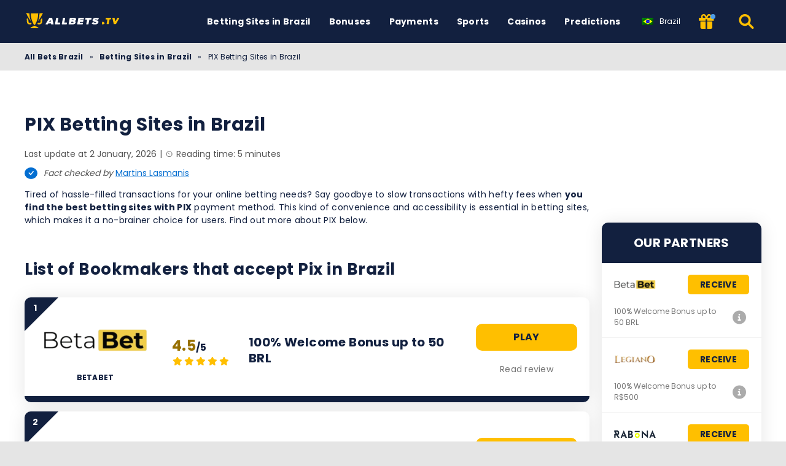

--- FILE ---
content_type: text/html; charset=UTF-8
request_url: https://allbets.tv/br/bookmakers/pix/
body_size: 18848
content:
<!DOCTYPE html><html lang="en-BR" prefix="og: https://ogp.me/ns#"><head><meta http-equiv="content-type" content="text/html; charset=UTF-8"><meta http-equiv="X-UA-Compatible" content="IE=edge"><meta name="HandheldFriendly" content="true"><meta name="viewport" content="width=device-width, initial-scale=1, maximum-scale=5"><link rel="profile" href="https://gmpg.org/xfn/11"><link rel="icon" type="image/svg+xml" href="https://allbets.tv/favicon.svg"><link rel="icon" type="image/png" sizes="96x96" href="https://allbets.tv/favicon-96x96.png"><link rel="shortcut icon" href="https://allbets.tv/favicon.ico"><link rel="apple-touch-icon" sizes="180x180" href="https://allbets.tv/apple-touch-icon.png"><link rel="manifest" href="https://allbets.tv/site.webmanifest"><link rel="preload" href="https://allbets.tv/wp-content/themes/ltv/assets/fonts/ltv/ltv.ttf?v21" as="font" type="font/ttf" crossorigin><link rel="preload" href="https://allbets.tv/wp-content/themes/ltv/assets/fonts/ltv/ltv.woff?v21" as="font" type="font/woff" crossorigin><link rel="preload" href="https://allbets.tv/wp-content/themes/ltv/assets/fonts/poppins/r.woff2" as="font" type="font/woff2" crossorigin><link rel="preload" href="https://allbets.tv/wp-content/themes/ltv/assets/fonts/poppins/700.woff2" as="font" type="font/woff2" crossorigin><link rel="preload" href="https://allbets.tv/wp-content/uploads/2025/07/allbets-logo-v4re.svg" as="image" type="image/svg+xml"><meta name="apple-mobile-web-app-title" content="Allbets TV"><meta name="application-name" content="Allbets TV"><meta name="msapplication-TileColor" content="#12203f"><meta name="theme-color" content="#12203f"><style>:where(body, iframe, pre, img, svg, video, canvas, select) {
            max-width: 100%;
            overflow: auto;
            word-break: break-word;
        }</style><style>img:is([sizes="auto" i], [sizes^="auto," i]) { contain-intrinsic-size: 3000px 1500px }</style><link rel="alternate" hreflang="en-br" href="https://allbets.tv/br/bookmakers/pix/"><link media="all" href="https://allbets.tv/wp-content/resources/css/aggregated_8f583358c25466e2362c5223dc6331b0.css" rel="stylesheet"><title>Best PIX Betting Sites in Brazil 💰【2026】</title><meta name="description" content="Bookmakers with PIX in Brazil【2026】 ➜ Withdrawal times ✅ Fees &amp; Commissions ✅ How to Bet ✅ Safety ✅ Pros &amp; cons ✅ Complete Guide ☝️"><meta name="robots" content="follow, index, max-snippet:-1, max-video-preview:-1, max-image-preview:large"><link rel="canonical" href="https://allbets.tv/br/bookmakers/pix/"><meta property="og:locale" content="en_US"><meta property="og:type" content="article"><meta property="og:title" content="Best PIX Betting Sites in Brazil 💰【2026】"><meta property="og:description" content="Bookmakers with PIX in Brazil【2026】 ➜ Withdrawal times ✅ Fees &amp; Commissions ✅ How to Bet ✅ Safety ✅ Pros &amp; cons ✅ Complete Guide ☝️"><meta property="og:url" content="https://allbets.tv/br/bookmakers/pix/"><meta property="og:site_name" content="Allbets TV"><meta property="og:updated_time" content="2026-01-02T20:43:36+03:00"><meta property="article:published_time" content="2022-12-28T18:09:41+03:00"><meta property="article:modified_time" content="2026-01-02T20:43:36+03:00"><meta name="twitter:card" content="summary_large_image"><meta name="twitter:title" content="Best PIX Betting Sites in Brazil 💰【2026】"><meta name="twitter:description" content="Bookmakers with PIX in Brazil【2026】 ➜ Withdrawal times ✅ Fees &amp; Commissions ✅ How to Bet ✅ Safety ✅ Pros &amp; cons ✅ Complete Guide ☝️"><meta name="twitter:creator" content="@eyi_stephen"> <script type="application/ld+json" class="rank-math-schema-pro">{"@context":"https://schema.org","@graph":[{"@type":["Person","Organization"],"@id":"https://allbets.tv/br/#person/","name":"Allbets TV"},{"@type":"WebSite","@id":"https://allbets.tv/br/#website/","url":"https://allbets.tv/br/","name":"Allbets TV","publisher":{"@id":"https://allbets.tv/br/#person/"},"inLanguage":"en-BR","potentialAction":{"@type":"SearchAction","target":"https://allbets.tv/br/search/{search_term_string}/","query-input":"required name=search_term_string"}},{"@type":"BreadcrumbList","@id":"https://allbets.tv/br/bookmakers/pix/#breadcrumb","itemListElement":[{"@type":"ListItem","position":"1","item":{"@id":"https://allbets.tv/br/","name":"All Bets Brazil"}},{"@type":"ListItem","position":"2","item":{"@id":"https://allbets.tv/br/bookmakers/","name":"Betting Sites in Brazil"}},{"@type":"ListItem","position":"3","item":{"@id":"https://allbets.tv/br/bookmakers/pix/","name":"PIX Betting Sites in Brazil"}}]},{"@type":"WebPage","@id":"https://allbets.tv/br/bookmakers/pix/#webpage","url":"https://allbets.tv/br/bookmakers/pix/","name":"Best PIX Betting Sites in Brazil \ud83d\udcb0\u30102026\u3011","datePublished":"2022-12-28T18:09:41+03:00","dateModified":"2026-01-02T20:43:36+03:00","isPartOf":{"@id":"https://allbets.tv/br/#website/"},"inLanguage":"en-BR","breadcrumb":{"@id":"https://allbets.tv/br/bookmakers/pix/#breadcrumb"}},{"@type":"Person","@id":"https://allbets.tv/author/s_olayanju/","name":"Stephen Olayanju","description":"Professional casino content writer with 5 years of experience. He has been privileged to work with many popular casino brands, which are mostly ghostwritten. He\u2019s a casino player and punter too, and has helped many players to get most out of gambling.","url":"https://allbets.tv/author/s_olayanju/","image":{"@type":"ImageObject","@id":"https://allbets.tv/wp-content/uploads/2021/12/stephane-allbetstv-e1639410096395-96x96.jpeg","url":"https://allbets.tv/wp-content/uploads/2021/12/stephane-allbetstv-e1639410096395-96x96.jpeg","caption":"Stephen Olayanju","inLanguage":"en-BR"},"sameAs":["https://twitter.com/eyi_stephen"]},{"headline":"Best PIX Betting Sites in Brazil \ud83d\udcb0\u30102026\u3011","description":"Bookmakers with PIX in Brazil\u30102026\u3011 \u279c Withdrawal times \u2705 Fees &amp; Commissions \u2705 How to Bet \u2705 Safety \u2705 Pros &amp; cons \u2705 Complete Guide \u261d\ufe0f","@type":"Article","author":{"@id":"https://allbets.tv/author/s_olayanju/","name":"Stephen Olayanju"},"datePublished":"2022-12-28T18:09:41+03:00","dateModified":"2026-01-02T20:43:36+03:00","name":"Best PIX Betting Sites in Brazil \ud83d\udcb0\u30102026\u3011","@id":"https://allbets.tv/br/bookmakers/pix/#schema-6997968","isPartOf":{"@id":"https://allbets.tv/br/bookmakers/pix/#webpage"},"publisher":{"@id":"https://allbets.tv/br/#person/"},"inLanguage":"en-BR","mainEntityOfPage":{"@id":"https://allbets.tv/br/bookmakers/pix/#webpage"}}]}</script> <link rel='dns-prefetch' href='//www.googletagmanager.com'><link rel='preconnect' href='https://i.allbets.tv'><style id='classic-theme-styles-inline-css'>/*! This file is auto-generated */
.wp-block-button__link{color:#fff;background-color:#32373c;border-radius:9999px;box-shadow:none;text-decoration:none;padding:calc(.667em + 2px) calc(1.333em + 2px);font-size:1.125em}.wp-block-file__button{background:#32373c;color:#fff;text-decoration:none}</style><style id='safe-svg-svg-icon-style-inline-css'>.safe-svg-cover{text-align:center}.safe-svg-cover .safe-svg-inside{display:inline-block;max-width:100%}.safe-svg-cover svg{fill:currentColor;height:100%;max-height:100%;max-width:100%;width:100%}</style> <script id="ltv-red-analytics-js-extra">var ltv_red_anly = {"g_id":"G-R9T9003ELE","lang":"\/br","sd":"0"};</script> <script id="main-js-extra">var LTV = {"search_link":"https:\/\/allbets.tv\/br\/search\/","sw":"0","search_too_short":"Please lengthen this text to %s characters or more.","aff_link_output_type":"BUTTON","desk_width":"1200"};</script> <script id="ezf-min-js-extra">var ezf_var = {"ajaxurl":"https:\/\/allbets.tv\/wp-content\/ajax.php","aff_behavior":"proxy"};</script> <script src="https://allbets.tv/wp-content/themes/ltv/assets/js/ezf-min.js?ver=2.5.450" id="ezf-min-js" defer data-wp-strategy="defer"></script> <link rel="alternate" title="oEmbed (JSON)" type="application/json+oembed" href="https://allbets.tv/br/wp-json/oembed/1.0/embed?url=https%3A%2F%2Fallbets.tv%2Fbr%2Fbookmakers%2Fpix%2F"><link rel="alternate" title="oEmbed (XML)" type="text/xml+oembed" href="https://allbets.tv/br/wp-json/oembed/1.0/embed?url=https%3A%2F%2Fallbets.tv%2Fbr%2Fbookmakers%2Fpix%2F&#038;format=xml"> <script>document.cookie = "ltvSession=1; path=/; max-age=2592000";</script> <script>(function(c, l, a, r, i, t, y) {
      c[a] = c[a] || function() {
        (c[a].q = c[a].q || []).push(arguments)
      };
      t = l.createElement(r);
      t.async = 1;
      t.src = "https://www.clarity.ms/tag/" + i;
      y = l.getElementsByTagName(r)[0];
      y.parentNode.insertBefore(t, y);
    })(window, document, "clarity", "script", "sx4yil6d47");</script> <style media="screen">.hdsb-stickybanner{background-color: #910A06 !important;}.hdsb-stickybanner-btn{color: #910A06 !important;}.hdsb-stickybanner-text{color: #ffffff !important;}.hdsb-stickybanner-btn{background: #ffffff !important;}</style><style media="all"
                                                                                                          id="siteorigin-panels-layouts-head">/* Layout 173357 */ #pgc-173357-0-0 { width:100%;width:calc(100% - ( 0 * 30px ) ) } #pl-173357 .so-panel { margin-bottom:30px } #pl-173357 .so-panel:last-of-type { margin-bottom:0px }</style><meta name="twitter:label1" content="Est. reading time"><meta name="twitter:data1" content="5 minutes"></head><body class="wp-singular page-template page-template-page-templates page-template-page-builder page-template-page-templatespage-builder-php page page-id-173357 page-child parent-pageid-102038 wp-theme-ltv cs-betting siteorigin-panels"><div class="ltv-header-spacing"></div><header class="ltv-header-main small"><div class="container"><div class="h-mobile-nav-btn" > <button aria-label="Menu" type="button"> <span class="top"></span> <span class="middle"></span> <span class="bottom"></span> </button></div><div class="logo"> <a href="https://allbets.tv/br/" aria-label="Allbets TV"> <img width="165" height="38" src="https://allbets.tv/wp-content/uploads/2025/07/allbets-logo-v4re.svg" loading="eager" class="skip-lazy" alt="Allbets TV"> </a></div><nav id="ltv-nav-main" class="ltv-nav-main scroll"><div class="ltv-nav-main-inner"><ul class="m-desk"><li class="menu-item-has-children"><div class="ltv-menu-item has-no-icon" ><a href="https://allbets.tv/br/bookmakers/" class="ltv-menu-link">Betting Sites in Brazil</a> <a href="javascript:" class="ltv-submenu-expand-btn" aria-label="View menu: Betting Sites in Brazil"></a></div><ul class="sub-menu depth-0"><li><a href="https://allbets.tv/br/bookmakers/megapari/">MegaPari Brazil Bookmaker Review</a></li><li class="current-menu-item"><a href="https://allbets.tv/br/bookmakers/1xbet/" aria-current="page">1xBet Brazil Bookmaker Review</a></li><li><a href="https://allbets.tv/br/bookmakers/22bet/">22Bet Brazil Bookmaker Review</a></li><li><a href="https://allbets.tv/br/bookmakers/1bet/">1Bet Brazil Bookmaker Review</a></li><li><a href="https://allbets.tv/br/bookmakers/20bet/">20Bet Brazil Bookmaker Review</a></li><li><a href="https://allbets.tv/br/bookmakers/legiano/">Legiano</a></li></ul></li><li><div class="ltv-menu-item has-no-icon" ><a href="https://allbets.tv/br/sports-betting-bonuses/" class="ltv-menu-link">Bonuses</a></div></li><li class="menu-item-has-children"><div class="ltv-menu-item has-no-icon" ><a href="javascript:" class="ltv-menu-link">Payments</a> <a href="javascript:" class="ltv-submenu-expand-btn" aria-label="View menu: Payments"></a></div><ul class="sub-menu depth-0"><li><a href="https://allbets.tv/br/bookmakers/pix/">PIX Betting Sites in Brazil</a></li><li><a href="https://allbets.tv/br/bookmakers/nubank/">Nubank Betting Sites in Brazil</a></li></ul></li><li class="menu-item-has-children"><div class="ltv-menu-item has-no-icon" ><a href="javascript:" class="ltv-menu-link">Sports</a> <a href="javascript:" class="ltv-submenu-expand-btn" aria-label="View menu: Sports"></a></div><ul class="sub-menu depth-0"><li><a href="https://allbets.tv/br/bookmakers/live-betting/">Best Live Betting Sites in Brazil in 2026</a></li><li><a href="https://allbets.tv/br/bookmakers/boxing/">Best Boxing Betting Sites in Brazil</a></li><li><a href="https://allbets.tv/br/bookmakers/csgo/">Best CS:GO Betting Sites in Brazil</a></li><li><a href="https://allbets.tv/br/bookmakers/dota-2/">Best Dota 2 Betting Sites in Brazil</a></li></ul></li><li class="menu-item-has-children"><div class="ltv-menu-item has-no-icon" ><a href="https://allbets.tv/br/casinos/" class="ltv-menu-link">Casinos</a> <a href="javascript:" class="ltv-submenu-expand-btn" aria-label="View menu: Casinos"></a></div><ul class="sub-menu depth-0"><li><a href="https://allbets.tv/br/casinos/bonuses/">Casino Bonuses</a></li><li><a href="https://allbets.tv/br/casinos/bitcoin/">Bitcoin Casinos</a></li></ul></li><li class="menu-item-has-children"><div class="ltv-menu-item has-no-icon" ><a href="https://allbets.tv/sports-predictions/" class="ltv-menu-link">Predictions</a> <a href="javascript:" class="ltv-submenu-expand-btn" aria-label="View menu: Predictions"></a></div><ul class="sub-menu depth-0"><li><a href="https://allbets.tv/sports-predictions/tennis-predictions/">Tennis Predictions</a></li><li><a href="https://allbets.tv/sports-predictions/football-predictions/">Football Predictions</a></li><li><a href="https://allbets.tv/sports-predictions/basketball-predictions/">Basketball Predictions</a></li><li><a href="https://allbets.tv/sports-predictions/boxing-tips/">Boxing Predictions</a></li><li><a href="https://allbets.tv/sports-predictions/cricket-tips/">Cricket Predictions</a></li><li><a href="https://allbets.tv/sports-predictions/golf-tips/">Golf Predictions</a></li><li><a href="https://allbets.tv/sports-predictions/darts-tips/">Darts Predictions</a></li><li><a href="https://allbets.tv/sports-predictions/f1-tips/">F1 Predictions</a></li><li><a href="https://allbets.tv/sports-predictions/horse-racing-tips/">Horse Racing Predictions</a></li><li><a href="https://allbets.tv/sports-predictions/greyhound-tips/">Greyhound Predictions</a></li><li><a href="https://allbets.tv/sports-predictions/cycling-tips/">Cycling Predictions</a></li><li><a href="https://allbets.tv/sports-predictions/snooker-tips/">Snooker Predictions</a></li><li><a href="https://allbets.tv/sports-predictions/rugby-tips/">Rugby Predictions</a></li></ul></li></ul><div class="ltv-lang-switcher wpml mob"> <a href="javascript:" class="ltv-ls-switch"> <span class="ltv-ls-icon"><noscript><img width="18" height="12" src="https://allbets.tv/wp-content/uploads/flags/br.png" alt="Brazil - Allbets TV"></noscript><img class="lazyload" width="18" height="12" src='data:image/svg+xml,%3Csvg%20xmlns=%22http://www.w3.org/2000/svg%22%20viewBox=%220%200%2018%2012%22%3E%3C/svg%3E' data-src="https://allbets.tv/wp-content/uploads/flags/br.png" alt="Brazil - Allbets TV"></span> <span class="ltv-ls-txt">Brazil</span> </a><div class="inner"><div class="back">Back</div><div class="list"><ul class="ltv-ls-list"><li> <a href="https://allbets.tv/"> <span class="flag"><noscript><img width="18" height="12" src="https://allbets.tv/wp-content/uploads/flags/worldwide.svg" alt="Global - Allbets TV"></noscript><img class="lazyload" width="18" height="12" src='data:image/svg+xml,%3Csvg%20xmlns=%22http://www.w3.org/2000/svg%22%20viewBox=%220%200%2018%2012%22%3E%3C/svg%3E' data-src="https://allbets.tv/wp-content/uploads/flags/worldwide.svg" alt="Global - Allbets TV"></span> <span class="name">Global</span> </a></li><li> <a href="https://allbets.tv/sq/"> <span class="flag"><noscript><img width="18" height="12" src="https://allbets.tv/wp-content/plugins/sitepress-multilingual-cms/res/flags/sq.svg" alt="Albania - Allbets TV"></noscript><img class="lazyload" width="18" height="12" src='data:image/svg+xml,%3Csvg%20xmlns=%22http://www.w3.org/2000/svg%22%20viewBox=%220%200%2018%2012%22%3E%3C/svg%3E' data-src="https://allbets.tv/wp-content/plugins/sitepress-multilingual-cms/res/flags/sq.svg" alt="Albania - Allbets TV"></span> <span class="name">Albania</span> </a></li><li> <a href="https://allbets.tv/ad/"> <span class="flag"><noscript><img width="18" height="12" src="https://allbets.tv/wp-content/uploads/flags/ad.png" alt="Andorra - Allbets TV"></noscript><img class="lazyload" width="18" height="12" src='data:image/svg+xml,%3Csvg%20xmlns=%22http://www.w3.org/2000/svg%22%20viewBox=%220%200%2018%2012%22%3E%3C/svg%3E' data-src="https://allbets.tv/wp-content/uploads/flags/ad.png" alt="Andorra - Allbets TV"></span> <span class="name">Andorra</span> </a></li><li> <a href="https://allbets.tv/en-ar/"> <span class="flag"><noscript><img width="18" height="12" src="https://allbets.tv/wp-content/uploads/flags/ar.country.png" alt="Argentina - Allbets TV"></noscript><img class="lazyload" width="18" height="12" src='data:image/svg+xml,%3Csvg%20xmlns=%22http://www.w3.org/2000/svg%22%20viewBox=%220%200%2018%2012%22%3E%3C/svg%3E' data-src="https://allbets.tv/wp-content/uploads/flags/ar.country.png" alt="Argentina - Allbets TV"></span> <span class="name">Argentina</span> </a></li><li> <a href="https://allbets.tv/hy/"> <span class="flag"><noscript><img width="18" height="12" src="https://allbets.tv/wp-content/plugins/sitepress-multilingual-cms/res/flags/hy.svg" alt="Armenia - Allbets TV"></noscript><img class="lazyload" width="18" height="12" src='data:image/svg+xml,%3Csvg%20xmlns=%22http://www.w3.org/2000/svg%22%20viewBox=%220%200%2018%2012%22%3E%3C/svg%3E' data-src="https://allbets.tv/wp-content/plugins/sitepress-multilingual-cms/res/flags/hy.svg" alt="Armenia - Allbets TV"></span> <span class="name">Armenia</span> </a></li><li> <a href="https://allbets.tv/au/"> <span class="flag"><noscript><img width="18" height="12" src="https://allbets.tv/wp-content/uploads/flags/download%20(2).png" alt="Australia - Allbets TV"></noscript><img class="lazyload" width="18" height="12" src='data:image/svg+xml,%3Csvg%20xmlns=%22http://www.w3.org/2000/svg%22%20viewBox=%220%200%2018%2012%22%3E%3C/svg%3E' data-src="https://allbets.tv/wp-content/uploads/flags/download%20(2).png" alt="Australia - Allbets TV"></span> <span class="name">Australia</span> </a></li><li> <a href="https://allbets.tv/at/"> <span class="flag"><noscript><img width="18" height="12" src="https://allbets.tv/wp-content/uploads/flags/at.png" alt="Austria - Allbets TV"></noscript><img class="lazyload" width="18" height="12" src='data:image/svg+xml,%3Csvg%20xmlns=%22http://www.w3.org/2000/svg%22%20viewBox=%220%200%2018%2012%22%3E%3C/svg%3E' data-src="https://allbets.tv/wp-content/uploads/flags/at.png" alt="Austria - Allbets TV"></span> <span class="name">Austria</span> </a></li><li> <a href="https://allbets.tv/en-bs/"> <span class="flag"><noscript><img width="18" height="12" src="https://allbets.tv/wp-content/uploads/flags/bs.bs.png" alt="Bahamas - Allbets TV"></noscript><img class="lazyload" width="18" height="12" src='data:image/svg+xml,%3Csvg%20xmlns=%22http://www.w3.org/2000/svg%22%20viewBox=%220%200%2018%2012%22%3E%3C/svg%3E' data-src="https://allbets.tv/wp-content/uploads/flags/bs.bs.png" alt="Bahamas - Allbets TV"></span> <span class="name">Bahamas</span> </a></li><li> <a href="https://allbets.tv/be/"> <span class="flag"><noscript><img width="18" height="12" src="https://allbets.tv/wp-content/plugins/sitepress-multilingual-cms/res/flags/be.svg" alt="Belgium - Allbets TV"></noscript><img class="lazyload" width="18" height="12" src='data:image/svg+xml,%3Csvg%20xmlns=%22http://www.w3.org/2000/svg%22%20viewBox=%220%200%2018%2012%22%3E%3C/svg%3E' data-src="https://allbets.tv/wp-content/plugins/sitepress-multilingual-cms/res/flags/be.svg" alt="Belgium - Allbets TV"></span> <span class="name">Belgium</span> </a></li><li class="active"> <a href="https://allbets.tv/br/bookmakers/pix/"> <span class="flag"><noscript><img width="18" height="12" src="https://allbets.tv/wp-content/uploads/flags/br.png" alt="Brazil - Allbets TV"></noscript><img class="lazyload" width="18" height="12" src='data:image/svg+xml,%3Csvg%20xmlns=%22http://www.w3.org/2000/svg%22%20viewBox=%220%200%2018%2012%22%3E%3C/svg%3E' data-src="https://allbets.tv/wp-content/uploads/flags/br.png" alt="Brazil - Allbets TV"></span> <span class="name">Brazil</span> </a></li><li> <a href="https://allbets.tv/bg/"> <span class="flag"><noscript><img width="18" height="12" src="https://allbets.tv/wp-content/plugins/sitepress-multilingual-cms/res/flags/bg.svg" alt="Bulgaria - Allbets TV"></noscript><img class="lazyload" width="18" height="12" src='data:image/svg+xml,%3Csvg%20xmlns=%22http://www.w3.org/2000/svg%22%20viewBox=%220%200%2018%2012%22%3E%3C/svg%3E' data-src="https://allbets.tv/wp-content/plugins/sitepress-multilingual-cms/res/flags/bg.svg" alt="Bulgaria - Allbets TV"></span> <span class="name">Bulgaria</span> </a></li><li> <a href="https://allbets.tv/kh/"> <span class="flag"><noscript><img width="18" height="12" src="https://allbets.tv/wp-content/uploads/flags/kh.png" alt="Cambodia - Allbets TV"></noscript><img class="lazyload" width="18" height="12" src='data:image/svg+xml,%3Csvg%20xmlns=%22http://www.w3.org/2000/svg%22%20viewBox=%220%200%2018%2012%22%3E%3C/svg%3E' data-src="https://allbets.tv/wp-content/uploads/flags/kh.png" alt="Cambodia - Allbets TV"></span> <span class="name">Cambodia</span> </a></li><li> <a href="https://allbets.tv/cm/"> <span class="flag"><noscript><img width="18" height="12" src="https://allbets.tv/wp-content/uploads/flags/cm.png" alt="Cameroon - Allbets TV"></noscript><img class="lazyload" width="18" height="12" src='data:image/svg+xml,%3Csvg%20xmlns=%22http://www.w3.org/2000/svg%22%20viewBox=%220%200%2018%2012%22%3E%3C/svg%3E' data-src="https://allbets.tv/wp-content/uploads/flags/cm.png" alt="Cameroon - Allbets TV"></span> <span class="name">Cameroon</span> </a></li><li> <a href="https://allbets.tv/en-ca/"> <span class="flag"><noscript><img width="18" height="12" src="https://allbets.tv/wp-content/uploads/flags/ca.png" alt="Canada - Allbets TV"></noscript><img class="lazyload" width="18" height="12" src='data:image/svg+xml,%3Csvg%20xmlns=%22http://www.w3.org/2000/svg%22%20viewBox=%220%200%2018%2012%22%3E%3C/svg%3E' data-src="https://allbets.tv/wp-content/uploads/flags/ca.png" alt="Canada - Allbets TV"></span> <span class="name">Canada</span> </a></li><li> <a href="https://allbets.tv/cl/"> <span class="flag"><noscript><img width="18" height="12" src="https://allbets.tv/wp-content/uploads/flags/cl.png" alt="Chile - Allbets TV"></noscript><img class="lazyload" width="18" height="12" src='data:image/svg+xml,%3Csvg%20xmlns=%22http://www.w3.org/2000/svg%22%20viewBox=%220%200%2018%2012%22%3E%3C/svg%3E' data-src="https://allbets.tv/wp-content/uploads/flags/cl.png" alt="Chile - Allbets TV"></span> <span class="name">Chile</span> </a></li><li> <a href="https://allbets.tv/hr/"> <span class="flag"><noscript><img width="18" height="12" src="https://allbets.tv/wp-content/plugins/sitepress-multilingual-cms/res/flags/hr.svg" alt="Croatia - Allbets TV"></noscript><img class="lazyload" width="18" height="12" src='data:image/svg+xml,%3Csvg%20xmlns=%22http://www.w3.org/2000/svg%22%20viewBox=%220%200%2018%2012%22%3E%3C/svg%3E' data-src="https://allbets.tv/wp-content/plugins/sitepress-multilingual-cms/res/flags/hr.svg" alt="Croatia - Allbets TV"></span> <span class="name">Croatia</span> </a></li><li> <a href="https://allbets.tv/cu/"> <span class="flag"><noscript><img width="18" height="12" src="https://allbets.tv/wp-content/uploads/flags/cu.png" alt="Cuba - Allbets TV"></noscript><img class="lazyload" width="18" height="12" src='data:image/svg+xml,%3Csvg%20xmlns=%22http://www.w3.org/2000/svg%22%20viewBox=%220%200%2018%2012%22%3E%3C/svg%3E' data-src="https://allbets.tv/wp-content/uploads/flags/cu.png" alt="Cuba - Allbets TV"></span> <span class="name">Cuba</span> </a></li><li> <a href="https://allbets.tv/en-cy/"> <span class="flag"><noscript><img width="18" height="12" src="https://allbets.tv/wp-content/uploads/flags/cyp.jpg" alt="Cyprus - Allbets TV"></noscript><img class="lazyload" width="18" height="12" src='data:image/svg+xml,%3Csvg%20xmlns=%22http://www.w3.org/2000/svg%22%20viewBox=%220%200%2018%2012%22%3E%3C/svg%3E' data-src="https://allbets.tv/wp-content/uploads/flags/cyp.jpg" alt="Cyprus - Allbets TV"></span> <span class="name">Cyprus</span> </a></li><li> <a href="https://allbets.tv/cs/"> <span class="flag"><noscript><img width="18" height="12" src="https://allbets.tv/wp-content/plugins/sitepress-multilingual-cms/res/flags/cs.svg" alt="Czech Republic - Allbets TV"></noscript><img class="lazyload" width="18" height="12" src='data:image/svg+xml,%3Csvg%20xmlns=%22http://www.w3.org/2000/svg%22%20viewBox=%220%200%2018%2012%22%3E%3C/svg%3E' data-src="https://allbets.tv/wp-content/plugins/sitepress-multilingual-cms/res/flags/cs.svg" alt="Czech Republic - Allbets TV"></span> <span class="name">Czech Republic</span> </a></li><li> <a href="https://allbets.tv/da/"> <span class="flag"><noscript><img width="18" height="12" src="https://allbets.tv/wp-content/plugins/sitepress-multilingual-cms/res/flags/da.svg" alt="Denmark - Allbets TV"></noscript><img class="lazyload" width="18" height="12" src='data:image/svg+xml,%3Csvg%20xmlns=%22http://www.w3.org/2000/svg%22%20viewBox=%220%200%2018%2012%22%3E%3C/svg%3E' data-src="https://allbets.tv/wp-content/plugins/sitepress-multilingual-cms/res/flags/da.svg" alt="Denmark - Allbets TV"></span> <span class="name">Denmark</span> </a></li><li> <a href="https://allbets.tv/ec/"> <span class="flag"><noscript><img width="18" height="12" src="https://allbets.tv/wp-content/uploads/flags/ec.png" alt="Ecuador - Allbets TV"></noscript><img class="lazyload" width="18" height="12" src='data:image/svg+xml,%3Csvg%20xmlns=%22http://www.w3.org/2000/svg%22%20viewBox=%220%200%2018%2012%22%3E%3C/svg%3E' data-src="https://allbets.tv/wp-content/uploads/flags/ec.png" alt="Ecuador - Allbets TV"></span> <span class="name">Ecuador</span> </a></li><li> <a href="https://allbets.tv/eg/"> <span class="flag"><noscript><img width="18" height="12" src="https://allbets.tv/wp-content/uploads/flags/eg.png" alt="Egypt - Allbets TV"></noscript><img class="lazyload" width="18" height="12" src='data:image/svg+xml,%3Csvg%20xmlns=%22http://www.w3.org/2000/svg%22%20viewBox=%220%200%2018%2012%22%3E%3C/svg%3E' data-src="https://allbets.tv/wp-content/uploads/flags/eg.png" alt="Egypt - Allbets TV"></span> <span class="name">Egypt</span> </a></li><li> <a href="https://allbets.tv/et/"> <span class="flag"><noscript><img width="18" height="12" src="https://allbets.tv/wp-content/plugins/sitepress-multilingual-cms/res/flags/et.svg" alt="Estonia - Allbets TV"></noscript><img class="lazyload" width="18" height="12" src='data:image/svg+xml,%3Csvg%20xmlns=%22http://www.w3.org/2000/svg%22%20viewBox=%220%200%2018%2012%22%3E%3C/svg%3E' data-src="https://allbets.tv/wp-content/plugins/sitepress-multilingual-cms/res/flags/et.svg" alt="Estonia - Allbets TV"></span> <span class="name">Estonia</span> </a></li><li> <a href="https://allbets.tv/fi/"> <span class="flag"><noscript><img width="18" height="12" src="https://allbets.tv/wp-content/plugins/sitepress-multilingual-cms/res/flags/fi.svg" alt="Finland - Allbets TV"></noscript><img class="lazyload" width="18" height="12" src='data:image/svg+xml,%3Csvg%20xmlns=%22http://www.w3.org/2000/svg%22%20viewBox=%220%200%2018%2012%22%3E%3C/svg%3E' data-src="https://allbets.tv/wp-content/plugins/sitepress-multilingual-cms/res/flags/fi.svg" alt="Finland - Allbets TV"></span> <span class="name">Finland</span> </a></li><li> <a href="https://allbets.tv/fr/"> <span class="flag"><noscript><img width="18" height="12" src="https://allbets.tv/wp-content/plugins/sitepress-multilingual-cms/res/flags/fr.svg" alt="France - Allbets TV"></noscript><img class="lazyload" width="18" height="12" src='data:image/svg+xml,%3Csvg%20xmlns=%22http://www.w3.org/2000/svg%22%20viewBox=%220%200%2018%2012%22%3E%3C/svg%3E' data-src="https://allbets.tv/wp-content/plugins/sitepress-multilingual-cms/res/flags/fr.svg" alt="France - Allbets TV"></span> <span class="name">France</span> </a></li><li> <a href="https://allbets.tv/de/"> <span class="flag"><noscript><img width="18" height="12" src="https://allbets.tv/wp-content/plugins/sitepress-multilingual-cms/res/flags/de.svg" alt="Germany - Allbets TV"></noscript><img class="lazyload" width="18" height="12" src='data:image/svg+xml,%3Csvg%20xmlns=%22http://www.w3.org/2000/svg%22%20viewBox=%220%200%2018%2012%22%3E%3C/svg%3E' data-src="https://allbets.tv/wp-content/plugins/sitepress-multilingual-cms/res/flags/de.svg" alt="Germany - Allbets TV"></span> <span class="name">Germany</span> </a></li><li> <a href="https://allbets.tv/en-gh/"> <span class="flag"><noscript><img width="18" height="12" src="https://allbets.tv/wp-content/uploads/flags/gh.png" alt="Ghana - Allbets TV"></noscript><img class="lazyload" width="18" height="12" src='data:image/svg+xml,%3Csvg%20xmlns=%22http://www.w3.org/2000/svg%22%20viewBox=%220%200%2018%2012%22%3E%3C/svg%3E' data-src="https://allbets.tv/wp-content/uploads/flags/gh.png" alt="Ghana - Allbets TV"></span> <span class="name">Ghana</span> </a></li><li> <a href="https://allbets.tv/el/"> <span class="flag"><noscript><img width="18" height="12" src="https://allbets.tv/wp-content/plugins/sitepress-multilingual-cms/res/flags/el.svg" alt="Greece - Allbets TV"></noscript><img class="lazyload" width="18" height="12" src='data:image/svg+xml,%3Csvg%20xmlns=%22http://www.w3.org/2000/svg%22%20viewBox=%220%200%2018%2012%22%3E%3C/svg%3E' data-src="https://allbets.tv/wp-content/plugins/sitepress-multilingual-cms/res/flags/el.svg" alt="Greece - Allbets TV"></span> <span class="name">Greece</span> </a></li><li> <a href="https://allbets.tv/hk/"> <span class="flag"><noscript><img width="18" height="12" src="https://allbets.tv/wp-content/uploads/flags/hk.png" alt="Hong Kong - Allbets TV"></noscript><img class="lazyload" width="18" height="12" src='data:image/svg+xml,%3Csvg%20xmlns=%22http://www.w3.org/2000/svg%22%20viewBox=%220%200%2018%2012%22%3E%3C/svg%3E' data-src="https://allbets.tv/wp-content/uploads/flags/hk.png" alt="Hong Kong - Allbets TV"></span> <span class="name">Hong Kong</span> </a></li><li> <a href="https://allbets.tv/hu/"> <span class="flag"><noscript><img width="18" height="12" src="https://allbets.tv/wp-content/plugins/sitepress-multilingual-cms/res/flags/hu.svg" alt="Hungary - Allbets TV"></noscript><img class="lazyload" width="18" height="12" src='data:image/svg+xml,%3Csvg%20xmlns=%22http://www.w3.org/2000/svg%22%20viewBox=%220%200%2018%2012%22%3E%3C/svg%3E' data-src="https://allbets.tv/wp-content/plugins/sitepress-multilingual-cms/res/flags/hu.svg" alt="Hungary - Allbets TV"></span> <span class="name">Hungary</span> </a></li><li> <a href="https://allbets.tv/is/"> <span class="flag"><noscript><img width="18" height="12" src="https://allbets.tv/wp-content/plugins/sitepress-multilingual-cms/res/flags/is.svg" alt="Iceland - Allbets TV"></noscript><img class="lazyload" width="18" height="12" src='data:image/svg+xml,%3Csvg%20xmlns=%22http://www.w3.org/2000/svg%22%20viewBox=%220%200%2018%2012%22%3E%3C/svg%3E' data-src="https://allbets.tv/wp-content/plugins/sitepress-multilingual-cms/res/flags/is.svg" alt="Iceland - Allbets TV"></span> <span class="name">Iceland</span> </a></li><li> <a href="https://allbets.tv/hi/"> <span class="flag"><noscript><img width="18" height="12" src="https://allbets.tv/wp-content/plugins/sitepress-multilingual-cms/res/flags/hi.svg" alt="India - Allbets TV"></noscript><img class="lazyload" width="18" height="12" src='data:image/svg+xml,%3Csvg%20xmlns=%22http://www.w3.org/2000/svg%22%20viewBox=%220%200%2018%2012%22%3E%3C/svg%3E' data-src="https://allbets.tv/wp-content/plugins/sitepress-multilingual-cms/res/flags/hi.svg" alt="India - Allbets TV"></span> <span class="name">India</span> </a></li><li> <a href="https://allbets.tv/id/"> <span class="flag"><noscript><img width="18" height="12" src="https://allbets.tv/wp-content/plugins/sitepress-multilingual-cms/res/flags/id.svg" alt="Indonesia - Allbets TV"></noscript><img class="lazyload" width="18" height="12" src='data:image/svg+xml,%3Csvg%20xmlns=%22http://www.w3.org/2000/svg%22%20viewBox=%220%200%2018%2012%22%3E%3C/svg%3E' data-src="https://allbets.tv/wp-content/plugins/sitepress-multilingual-cms/res/flags/id.svg" alt="Indonesia - Allbets TV"></span> <span class="name">Indonesia</span> </a></li><li> <a href="https://allbets.tv/ie/"> <span class="flag"><noscript><img width="18" height="12" src="https://allbets.tv/wp-content/plugins/sitepress-multilingual-cms/res/flags/ie.svg" alt="Ireland - Allbets TV"></noscript><img class="lazyload" width="18" height="12" src='data:image/svg+xml,%3Csvg%20xmlns=%22http://www.w3.org/2000/svg%22%20viewBox=%220%200%2018%2012%22%3E%3C/svg%3E' data-src="https://allbets.tv/wp-content/plugins/sitepress-multilingual-cms/res/flags/ie.svg" alt="Ireland - Allbets TV"></span> <span class="name">Ireland</span> </a></li><li> <a href="https://allbets.tv/it/"> <span class="flag"><noscript><img width="18" height="12" src="https://allbets.tv/wp-content/plugins/sitepress-multilingual-cms/res/flags/it.svg" alt="Italy - Allbets TV"></noscript><img class="lazyload" width="18" height="12" src='data:image/svg+xml,%3Csvg%20xmlns=%22http://www.w3.org/2000/svg%22%20viewBox=%220%200%2018%2012%22%3E%3C/svg%3E' data-src="https://allbets.tv/wp-content/plugins/sitepress-multilingual-cms/res/flags/it.svg" alt="Italy - Allbets TV"></span> <span class="name">Italy</span> </a></li><li> <a href="https://allbets.tv/jp/"> <span class="flag"><noscript><img width="18" height="12" src="https://allbets.tv/wp-content/uploads/flags/jp.png" alt="Japan - Allbets TV"></noscript><img class="lazyload" width="18" height="12" src='data:image/svg+xml,%3Csvg%20xmlns=%22http://www.w3.org/2000/svg%22%20viewBox=%220%200%2018%2012%22%3E%3C/svg%3E' data-src="https://allbets.tv/wp-content/uploads/flags/jp.png" alt="Japan - Allbets TV"></span> <span class="name">Japan</span> </a></li><li> <a href="https://allbets.tv/ke/"> <span class="flag"><noscript><img width="18" height="12" src="https://allbets.tv/wp-content/uploads/flags/ke.png" alt="Kenya - Allbets TV"></noscript><img class="lazyload" width="18" height="12" src='data:image/svg+xml,%3Csvg%20xmlns=%22http://www.w3.org/2000/svg%22%20viewBox=%220%200%2018%2012%22%3E%3C/svg%3E' data-src="https://allbets.tv/wp-content/uploads/flags/ke.png" alt="Kenya - Allbets TV"></span> <span class="name">Kenya</span> </a></li><li> <a href="https://allbets.tv/lv/"> <span class="flag"><noscript><img width="18" height="12" src="https://allbets.tv/wp-content/plugins/sitepress-multilingual-cms/res/flags/lv.svg" alt="Latvia - Allbets TV"></noscript><img class="lazyload" width="18" height="12" src='data:image/svg+xml,%3Csvg%20xmlns=%22http://www.w3.org/2000/svg%22%20viewBox=%220%200%2018%2012%22%3E%3C/svg%3E' data-src="https://allbets.tv/wp-content/plugins/sitepress-multilingual-cms/res/flags/lv.svg" alt="Latvia - Allbets TV"></span> <span class="name">Latvia</span> </a></li><li> <a href="https://allbets.tv/lr/"> <span class="flag"><noscript><img width="18" height="12" src="https://allbets.tv/wp-content/uploads/flags/lr.png" alt="Liberia - Allbets TV"></noscript><img class="lazyload" width="18" height="12" src='data:image/svg+xml,%3Csvg%20xmlns=%22http://www.w3.org/2000/svg%22%20viewBox=%220%200%2018%2012%22%3E%3C/svg%3E' data-src="https://allbets.tv/wp-content/uploads/flags/lr.png" alt="Liberia - Allbets TV"></span> <span class="name">Liberia</span> </a></li><li> <a href="https://allbets.tv/lt/"> <span class="flag"><noscript><img width="18" height="12" src="https://allbets.tv/wp-content/plugins/sitepress-multilingual-cms/res/flags/lt.svg" alt="Lithuania - Allbets TV"></noscript><img class="lazyload" width="18" height="12" src='data:image/svg+xml,%3Csvg%20xmlns=%22http://www.w3.org/2000/svg%22%20viewBox=%220%200%2018%2012%22%3E%3C/svg%3E' data-src="https://allbets.tv/wp-content/plugins/sitepress-multilingual-cms/res/flags/lt.svg" alt="Lithuania - Allbets TV"></span> <span class="name">Lithuania</span> </a></li><li> <a href="https://allbets.tv/mw/"> <span class="flag"><noscript><img width="18" height="12" src="https://allbets.tv/wp-content/uploads/flags/mw.png" alt="Malawi - Allbets TV"></noscript><img class="lazyload" width="18" height="12" src='data:image/svg+xml,%3Csvg%20xmlns=%22http://www.w3.org/2000/svg%22%20viewBox=%220%200%2018%2012%22%3E%3C/svg%3E' data-src="https://allbets.tv/wp-content/uploads/flags/mw.png" alt="Malawi - Allbets TV"></span> <span class="name">Malawi</span> </a></li><li> <a href="https://allbets.tv/mt/"> <span class="flag"><noscript><img width="18" height="12" src="https://allbets.tv/wp-content/plugins/sitepress-multilingual-cms/res/flags/mt.svg" alt="Malta - Allbets TV"></noscript><img class="lazyload" width="18" height="12" src='data:image/svg+xml,%3Csvg%20xmlns=%22http://www.w3.org/2000/svg%22%20viewBox=%220%200%2018%2012%22%3E%3C/svg%3E' data-src="https://allbets.tv/wp-content/plugins/sitepress-multilingual-cms/res/flags/mt.svg" alt="Malta - Allbets TV"></span> <span class="name">Malta</span> </a></li><li> <a href="https://allbets.tv/mc/"> <span class="flag"><noscript><img width="18" height="12" src="https://allbets.tv/wp-content/uploads/flags/mc.png" alt="Monaco - Allbets TV"></noscript><img class="lazyload" width="18" height="12" src='data:image/svg+xml,%3Csvg%20xmlns=%22http://www.w3.org/2000/svg%22%20viewBox=%220%200%2018%2012%22%3E%3C/svg%3E' data-src="https://allbets.tv/wp-content/uploads/flags/mc.png" alt="Monaco - Allbets TV"></span> <span class="name">Monaco</span> </a></li><li> <a href="https://allbets.tv/nl/"> <span class="flag"><noscript><img width="18" height="12" src="https://allbets.tv/wp-content/plugins/sitepress-multilingual-cms/res/flags/nl.svg" alt="Netherlands - Allbets TV"></noscript><img class="lazyload" width="18" height="12" src='data:image/svg+xml,%3Csvg%20xmlns=%22http://www.w3.org/2000/svg%22%20viewBox=%220%200%2018%2012%22%3E%3C/svg%3E' data-src="https://allbets.tv/wp-content/plugins/sitepress-multilingual-cms/res/flags/nl.svg" alt="Netherlands - Allbets TV"></span> <span class="name">Netherlands</span> </a></li><li> <a href="https://allbets.tv/nz/"> <span class="flag"><noscript><img width="18" height="12" src="https://allbets.tv/wp-content/uploads/flags/nz.png" alt="New Zealand - Allbets TV"></noscript><img class="lazyload" width="18" height="12" src='data:image/svg+xml,%3Csvg%20xmlns=%22http://www.w3.org/2000/svg%22%20viewBox=%220%200%2018%2012%22%3E%3C/svg%3E' data-src="https://allbets.tv/wp-content/uploads/flags/nz.png" alt="New Zealand - Allbets TV"></span> <span class="name">New Zealand</span> </a></li><li> <a href="https://allbets.tv/ng/"> <span class="flag"><noscript><img width="18" height="12" src="https://allbets.tv/wp-content/uploads/flags/ng.png" alt="Nigeria - Allbets TV"></noscript><img class="lazyload" width="18" height="12" src='data:image/svg+xml,%3Csvg%20xmlns=%22http://www.w3.org/2000/svg%22%20viewBox=%220%200%2018%2012%22%3E%3C/svg%3E' data-src="https://allbets.tv/wp-content/uploads/flags/ng.png" alt="Nigeria - Allbets TV"></span> <span class="name">Nigeria</span> </a></li><li> <a href="https://allbets.tv/no/"> <span class="flag"><noscript><img width="18" height="12" src="https://allbets.tv/wp-content/plugins/sitepress-multilingual-cms/res/flags/no.svg" alt="Norway - Allbets TV"></noscript><img class="lazyload" width="18" height="12" src='data:image/svg+xml,%3Csvg%20xmlns=%22http://www.w3.org/2000/svg%22%20viewBox=%220%200%2018%2012%22%3E%3C/svg%3E' data-src="https://allbets.tv/wp-content/plugins/sitepress-multilingual-cms/res/flags/no.svg" alt="Norway - Allbets TV"></span> <span class="name">Norway</span> </a></li><li> <a href="https://allbets.tv/ur/"> <span class="flag"><noscript><img width="18" height="12" src="https://allbets.tv/wp-content/plugins/sitepress-multilingual-cms/res/flags/ur.svg" alt="Pakistan - Allbets TV"></noscript><img class="lazyload" width="18" height="12" src='data:image/svg+xml,%3Csvg%20xmlns=%22http://www.w3.org/2000/svg%22%20viewBox=%220%200%2018%2012%22%3E%3C/svg%3E' data-src="https://allbets.tv/wp-content/plugins/sitepress-multilingual-cms/res/flags/ur.svg" alt="Pakistan - Allbets TV"></span> <span class="name">Pakistan</span> </a></li><li> <a href="https://allbets.tv/ph/"> <span class="flag"><noscript><img width="18" height="12" src="https://allbets.tv/wp-content/uploads/flags/ph.png" alt="Philippines - Allbets TV"></noscript><img class="lazyload" width="18" height="12" src='data:image/svg+xml,%3Csvg%20xmlns=%22http://www.w3.org/2000/svg%22%20viewBox=%220%200%2018%2012%22%3E%3C/svg%3E' data-src="https://allbets.tv/wp-content/uploads/flags/ph.png" alt="Philippines - Allbets TV"></span> <span class="name">Philippines</span> </a></li><li> <a href="https://allbets.tv/pl/"> <span class="flag"><noscript><img width="18" height="12" src="https://allbets.tv/wp-content/plugins/sitepress-multilingual-cms/res/flags/pl.svg" alt="Poland - Allbets TV"></noscript><img class="lazyload" width="18" height="12" src='data:image/svg+xml,%3Csvg%20xmlns=%22http://www.w3.org/2000/svg%22%20viewBox=%220%200%2018%2012%22%3E%3C/svg%3E' data-src="https://allbets.tv/wp-content/plugins/sitepress-multilingual-cms/res/flags/pl.svg" alt="Poland - Allbets TV"></span> <span class="name">Poland</span> </a></li><li> <a href="https://allbets.tv/pt/"> <span class="flag"><noscript><img width="18" height="12" src="https://allbets.tv/wp-content/uploads/flags/pt.png" alt="Portugal - Allbets TV"></noscript><img class="lazyload" width="18" height="12" src='data:image/svg+xml,%3Csvg%20xmlns=%22http://www.w3.org/2000/svg%22%20viewBox=%220%200%2018%2012%22%3E%3C/svg%3E' data-src="https://allbets.tv/wp-content/uploads/flags/pt.png" alt="Portugal - Allbets TV"></span> <span class="name">Portugal</span> </a></li><li> <a href="https://allbets.tv/ro/"> <span class="flag"><noscript><img width="18" height="12" src="https://allbets.tv/wp-content/plugins/sitepress-multilingual-cms/res/flags/ro.svg" alt="Romania - Allbets TV"></noscript><img class="lazyload" width="18" height="12" src='data:image/svg+xml,%3Csvg%20xmlns=%22http://www.w3.org/2000/svg%22%20viewBox=%220%200%2018%2012%22%3E%3C/svg%3E' data-src="https://allbets.tv/wp-content/plugins/sitepress-multilingual-cms/res/flags/ro.svg" alt="Romania - Allbets TV"></span> <span class="name">Romania</span> </a></li><li> <a href="https://allbets.tv/sa/"> <span class="flag"><noscript><img width="18" height="12" src="https://allbets.tv/wp-content/uploads/flags/sa.png" alt="Saudi Arabia - Allbets TV"></noscript><img class="lazyload" width="18" height="12" src='data:image/svg+xml,%3Csvg%20xmlns=%22http://www.w3.org/2000/svg%22%20viewBox=%220%200%2018%2012%22%3E%3C/svg%3E' data-src="https://allbets.tv/wp-content/uploads/flags/sa.png" alt="Saudi Arabia - Allbets TV"></span> <span class="name">Saudi Arabia</span> </a></li><li> <a href="https://allbets.tv/en-sl/"> <span class="flag"><noscript><img width="18" height="12" src="https://allbets.tv/wp-content/uploads/flags/sl.png" alt="Sierra Leone - Allbets TV"></noscript><img class="lazyload" width="18" height="12" src='data:image/svg+xml,%3Csvg%20xmlns=%22http://www.w3.org/2000/svg%22%20viewBox=%220%200%2018%2012%22%3E%3C/svg%3E' data-src="https://allbets.tv/wp-content/uploads/flags/sl.png" alt="Sierra Leone - Allbets TV"></span> <span class="name">Sierra Leone</span> </a></li><li> <a href="https://allbets.tv/zu/"> <span class="flag"><noscript><img width="18" height="12" src="https://allbets.tv/wp-content/plugins/sitepress-multilingual-cms/res/flags/zu.svg" alt="South Africa - Allbets TV"></noscript><img class="lazyload" width="18" height="12" src='data:image/svg+xml,%3Csvg%20xmlns=%22http://www.w3.org/2000/svg%22%20viewBox=%220%200%2018%2012%22%3E%3C/svg%3E' data-src="https://allbets.tv/wp-content/plugins/sitepress-multilingual-cms/res/flags/zu.svg" alt="South Africa - Allbets TV"></span> <span class="name">South Africa</span> </a></li><li> <a href="https://allbets.tv/ss/"> <span class="flag"><noscript><img width="18" height="12" src="https://allbets.tv/wp-content/uploads/flags/ss.png" alt="South Sudan - Allbets TV"></noscript><img class="lazyload" width="18" height="12" src='data:image/svg+xml,%3Csvg%20xmlns=%22http://www.w3.org/2000/svg%22%20viewBox=%220%200%2018%2012%22%3E%3C/svg%3E' data-src="https://allbets.tv/wp-content/uploads/flags/ss.png" alt="South Sudan - Allbets TV"></span> <span class="name">South Sudan</span> </a></li><li> <a href="https://allbets.tv/es/"> <span class="flag"><noscript><img width="18" height="12" src="https://allbets.tv/wp-content/plugins/sitepress-multilingual-cms/res/flags/es.svg" alt="Spain - Allbets TV"></noscript><img class="lazyload" width="18" height="12" src='data:image/svg+xml,%3Csvg%20xmlns=%22http://www.w3.org/2000/svg%22%20viewBox=%220%200%2018%2012%22%3E%3C/svg%3E' data-src="https://allbets.tv/wp-content/plugins/sitepress-multilingual-cms/res/flags/es.svg" alt="Spain - Allbets TV"></span> <span class="name">Spain</span> </a></li><li> <a href="https://allbets.tv/sv/"> <span class="flag"><noscript><img width="18" height="12" src="https://allbets.tv/wp-content/plugins/sitepress-multilingual-cms/res/flags/sv.svg" alt="Sweden - Allbets TV"></noscript><img class="lazyload" width="18" height="12" src='data:image/svg+xml,%3Csvg%20xmlns=%22http://www.w3.org/2000/svg%22%20viewBox=%220%200%2018%2012%22%3E%3C/svg%3E' data-src="https://allbets.tv/wp-content/plugins/sitepress-multilingual-cms/res/flags/sv.svg" alt="Sweden - Allbets TV"></span> <span class="name">Sweden</span> </a></li><li> <a href="https://allbets.tv/ch/"> <span class="flag"><noscript><img width="18" height="12" src="https://allbets.tv/wp-content/plugins/sitepress-multilingual-cms/res/flags/ch.svg" alt="Switzerland - Allbets TV"></noscript><img class="lazyload" width="18" height="12" src='data:image/svg+xml,%3Csvg%20xmlns=%22http://www.w3.org/2000/svg%22%20viewBox=%220%200%2018%2012%22%3E%3C/svg%3E' data-src="https://allbets.tv/wp-content/plugins/sitepress-multilingual-cms/res/flags/ch.svg" alt="Switzerland - Allbets TV"></span> <span class="name">Switzerland</span> </a></li><li> <a href="https://allbets.tv/tw/"> <span class="flag"><noscript><img width="18" height="12" src="https://allbets.tv/wp-content/uploads/flags/tw.png" alt="Taiwan - Allbets TV"></noscript><img class="lazyload" width="18" height="12" src='data:image/svg+xml,%3Csvg%20xmlns=%22http://www.w3.org/2000/svg%22%20viewBox=%220%200%2018%2012%22%3E%3C/svg%3E' data-src="https://allbets.tv/wp-content/uploads/flags/tw.png" alt="Taiwan - Allbets TV"></span> <span class="name">Taiwan</span> </a></li><li> <a href="https://allbets.tv/tz/"> <span class="flag"><noscript><img width="18" height="12" src="https://allbets.tv/wp-content/uploads/flags/tz.png" alt="Tanzania - Allbets TV"></noscript><img class="lazyload" width="18" height="12" src='data:image/svg+xml,%3Csvg%20xmlns=%22http://www.w3.org/2000/svg%22%20viewBox=%220%200%2018%2012%22%3E%3C/svg%3E' data-src="https://allbets.tv/wp-content/uploads/flags/tz.png" alt="Tanzania - Allbets TV"></span> <span class="name">Tanzania</span> </a></li><li> <a href="https://allbets.tv/uk/"> <span class="flag"><noscript><img width="18" height="12" src="https://allbets.tv/wp-content/uploads/flags/uk.svg" alt="UK - Allbets TV"></noscript><img class="lazyload" width="18" height="12" src='data:image/svg+xml,%3Csvg%20xmlns=%22http://www.w3.org/2000/svg%22%20viewBox=%220%200%2018%2012%22%3E%3C/svg%3E' data-src="https://allbets.tv/wp-content/uploads/flags/uk.svg" alt="UK - Allbets TV"></span> <span class="name">UK</span> </a></li><li> <a href="https://allbets.tv/ug/"> <span class="flag"><noscript><img width="18" height="12" src="https://allbets.tv/wp-content/uploads/flags/ug.png" alt="Uganda - Allbets TV"></noscript><img class="lazyload" width="18" height="12" src='data:image/svg+xml,%3Csvg%20xmlns=%22http://www.w3.org/2000/svg%22%20viewBox=%220%200%2018%2012%22%3E%3C/svg%3E' data-src="https://allbets.tv/wp-content/uploads/flags/ug.png" alt="Uganda - Allbets TV"></span> <span class="name">Uganda</span> </a></li><li> <a href="https://allbets.tv/ae/"> <span class="flag"><noscript><img width="18" height="12" src="https://allbets.tv/wp-content/plugins/sitepress-multilingual-cms/res/flags/ae.svg" alt="United Arab Emirates (UAE) - Allbets TV"></noscript><img class="lazyload" width="18" height="12" src='data:image/svg+xml,%3Csvg%20xmlns=%22http://www.w3.org/2000/svg%22%20viewBox=%220%200%2018%2012%22%3E%3C/svg%3E' data-src="https://allbets.tv/wp-content/plugins/sitepress-multilingual-cms/res/flags/ae.svg" alt="United Arab Emirates (UAE) - Allbets TV"></span> <span class="name">United Arab Emirates (UAE)</span> </a></li><li> <a href="https://allbets.tv/zm/"> <span class="flag"><noscript><img width="18" height="12" src="https://allbets.tv/wp-content/uploads/flags/zm.png" alt="Zambia - Allbets TV"></noscript><img class="lazyload" width="18" height="12" src='data:image/svg+xml,%3Csvg%20xmlns=%22http://www.w3.org/2000/svg%22%20viewBox=%220%200%2018%2012%22%3E%3C/svg%3E' data-src="https://allbets.tv/wp-content/uploads/flags/zm.png" alt="Zambia - Allbets TV"></span> <span class="name">Zambia</span> </a></li></ul></div><div class="ltv-menu-mobile-spacer"></div></div></div><div class="ltv-menu-mobile-spacer"></div></div><div class="ltv-nav-main-overlay"></div></nav><div class="ltv-lang-switcher desk"> <a href="javascript:" class="ltv-ls-switch"> <span class="ltv-ls-icon"><noscript><img width="18" height="12" src="https://allbets.tv/wp-content/uploads/flags/br.png" alt="Brazil - Allbets TV"></noscript><img class="lazyload" width="18" height="12" src='data:image/svg+xml,%3Csvg%20xmlns=%22http://www.w3.org/2000/svg%22%20viewBox=%220%200%2018%2012%22%3E%3C/svg%3E' data-src="https://allbets.tv/wp-content/uploads/flags/br.png" alt="Brazil - Allbets TV"></span> <span class="ltv-ls-txt">Brazil</span> </a><ul class="ltv-ls-list"><li> <a href="https://allbets.tv/"> <span class="flag"><noscript><img width="18" height="12" loading="lazy" src="https://allbets.tv/wp-content/uploads/flags/worldwide.svg" alt="Global - Allbets TV"></noscript><img class="lazyload" width="18" height="12" loading="lazy" src='data:image/svg+xml,%3Csvg%20xmlns=%22http://www.w3.org/2000/svg%22%20viewBox=%220%200%2018%2012%22%3E%3C/svg%3E' data-src="https://allbets.tv/wp-content/uploads/flags/worldwide.svg" alt="Global - Allbets TV"></span> <span class="name">Global</span> </a></li><li> <a href="https://allbets.tv/sq/"> <span class="flag"><noscript><img width="18" height="12" loading="lazy" src="https://allbets.tv/wp-content/plugins/sitepress-multilingual-cms/res/flags/sq.svg" alt="Albania - Allbets TV"></noscript><img class="lazyload" width="18" height="12" loading="lazy" src='data:image/svg+xml,%3Csvg%20xmlns=%22http://www.w3.org/2000/svg%22%20viewBox=%220%200%2018%2012%22%3E%3C/svg%3E' data-src="https://allbets.tv/wp-content/plugins/sitepress-multilingual-cms/res/flags/sq.svg" alt="Albania - Allbets TV"></span> <span class="name">Albania</span> </a></li><li> <a href="https://allbets.tv/ad/"> <span class="flag"><noscript><img width="18" height="12" loading="lazy" src="https://allbets.tv/wp-content/uploads/flags/ad.png" alt="Andorra - Allbets TV"></noscript><img class="lazyload" width="18" height="12" loading="lazy" src='data:image/svg+xml,%3Csvg%20xmlns=%22http://www.w3.org/2000/svg%22%20viewBox=%220%200%2018%2012%22%3E%3C/svg%3E' data-src="https://allbets.tv/wp-content/uploads/flags/ad.png" alt="Andorra - Allbets TV"></span> <span class="name">Andorra</span> </a></li><li> <a href="https://allbets.tv/en-ar/"> <span class="flag"><noscript><img width="18" height="12" loading="lazy" src="https://allbets.tv/wp-content/uploads/flags/ar.country.png" alt="Argentina - Allbets TV"></noscript><img class="lazyload" width="18" height="12" loading="lazy" src='data:image/svg+xml,%3Csvg%20xmlns=%22http://www.w3.org/2000/svg%22%20viewBox=%220%200%2018%2012%22%3E%3C/svg%3E' data-src="https://allbets.tv/wp-content/uploads/flags/ar.country.png" alt="Argentina - Allbets TV"></span> <span class="name">Argentina</span> </a></li><li> <a href="https://allbets.tv/hy/"> <span class="flag"><noscript><img width="18" height="12" loading="lazy" src="https://allbets.tv/wp-content/plugins/sitepress-multilingual-cms/res/flags/hy.svg" alt="Armenia - Allbets TV"></noscript><img class="lazyload" width="18" height="12" loading="lazy" src='data:image/svg+xml,%3Csvg%20xmlns=%22http://www.w3.org/2000/svg%22%20viewBox=%220%200%2018%2012%22%3E%3C/svg%3E' data-src="https://allbets.tv/wp-content/plugins/sitepress-multilingual-cms/res/flags/hy.svg" alt="Armenia - Allbets TV"></span> <span class="name">Armenia</span> </a></li><li> <a href="https://allbets.tv/au/"> <span class="flag"><noscript><img width="18" height="12" loading="lazy" src="https://allbets.tv/wp-content/uploads/flags/download%20(2).png" alt="Australia - Allbets TV"></noscript><img class="lazyload" width="18" height="12" loading="lazy" src='data:image/svg+xml,%3Csvg%20xmlns=%22http://www.w3.org/2000/svg%22%20viewBox=%220%200%2018%2012%22%3E%3C/svg%3E' data-src="https://allbets.tv/wp-content/uploads/flags/download%20(2).png" alt="Australia - Allbets TV"></span> <span class="name">Australia</span> </a></li><li> <a href="https://allbets.tv/at/"> <span class="flag"><noscript><img width="18" height="12" loading="lazy" src="https://allbets.tv/wp-content/uploads/flags/at.png" alt="Austria - Allbets TV"></noscript><img class="lazyload" width="18" height="12" loading="lazy" src='data:image/svg+xml,%3Csvg%20xmlns=%22http://www.w3.org/2000/svg%22%20viewBox=%220%200%2018%2012%22%3E%3C/svg%3E' data-src="https://allbets.tv/wp-content/uploads/flags/at.png" alt="Austria - Allbets TV"></span> <span class="name">Austria</span> </a></li><li> <a href="https://allbets.tv/en-bs/"> <span class="flag"><noscript><img width="18" height="12" loading="lazy" src="https://allbets.tv/wp-content/uploads/flags/bs.bs.png" alt="Bahamas - Allbets TV"></noscript><img class="lazyload" width="18" height="12" loading="lazy" src='data:image/svg+xml,%3Csvg%20xmlns=%22http://www.w3.org/2000/svg%22%20viewBox=%220%200%2018%2012%22%3E%3C/svg%3E' data-src="https://allbets.tv/wp-content/uploads/flags/bs.bs.png" alt="Bahamas - Allbets TV"></span> <span class="name">Bahamas</span> </a></li><li> <a href="https://allbets.tv/be/"> <span class="flag"><noscript><img width="18" height="12" loading="lazy" src="https://allbets.tv/wp-content/plugins/sitepress-multilingual-cms/res/flags/be.svg" alt="Belgium - Allbets TV"></noscript><img class="lazyload" width="18" height="12" loading="lazy" src='data:image/svg+xml,%3Csvg%20xmlns=%22http://www.w3.org/2000/svg%22%20viewBox=%220%200%2018%2012%22%3E%3C/svg%3E' data-src="https://allbets.tv/wp-content/plugins/sitepress-multilingual-cms/res/flags/be.svg" alt="Belgium - Allbets TV"></span> <span class="name">Belgium</span> </a></li><li class="active"> <a href="https://allbets.tv/br/bookmakers/pix/"> <span class="flag"><noscript><img width="18" height="12" loading="lazy" src="https://allbets.tv/wp-content/uploads/flags/br.png" alt="Brazil - Allbets TV"></noscript><img class="lazyload" width="18" height="12" loading="lazy" src='data:image/svg+xml,%3Csvg%20xmlns=%22http://www.w3.org/2000/svg%22%20viewBox=%220%200%2018%2012%22%3E%3C/svg%3E' data-src="https://allbets.tv/wp-content/uploads/flags/br.png" alt="Brazil - Allbets TV"></span> <span class="name">Brazil</span> </a></li><li> <a href="https://allbets.tv/bg/"> <span class="flag"><noscript><img width="18" height="12" loading="lazy" src="https://allbets.tv/wp-content/plugins/sitepress-multilingual-cms/res/flags/bg.svg" alt="Bulgaria - Allbets TV"></noscript><img class="lazyload" width="18" height="12" loading="lazy" src='data:image/svg+xml,%3Csvg%20xmlns=%22http://www.w3.org/2000/svg%22%20viewBox=%220%200%2018%2012%22%3E%3C/svg%3E' data-src="https://allbets.tv/wp-content/plugins/sitepress-multilingual-cms/res/flags/bg.svg" alt="Bulgaria - Allbets TV"></span> <span class="name">Bulgaria</span> </a></li><li> <a href="https://allbets.tv/kh/"> <span class="flag"><noscript><img width="18" height="12" loading="lazy" src="https://allbets.tv/wp-content/uploads/flags/kh.png" alt="Cambodia - Allbets TV"></noscript><img class="lazyload" width="18" height="12" loading="lazy" src='data:image/svg+xml,%3Csvg%20xmlns=%22http://www.w3.org/2000/svg%22%20viewBox=%220%200%2018%2012%22%3E%3C/svg%3E' data-src="https://allbets.tv/wp-content/uploads/flags/kh.png" alt="Cambodia - Allbets TV"></span> <span class="name">Cambodia</span> </a></li><li> <a href="https://allbets.tv/cm/"> <span class="flag"><noscript><img width="18" height="12" loading="lazy" src="https://allbets.tv/wp-content/uploads/flags/cm.png" alt="Cameroon - Allbets TV"></noscript><img class="lazyload" width="18" height="12" loading="lazy" src='data:image/svg+xml,%3Csvg%20xmlns=%22http://www.w3.org/2000/svg%22%20viewBox=%220%200%2018%2012%22%3E%3C/svg%3E' data-src="https://allbets.tv/wp-content/uploads/flags/cm.png" alt="Cameroon - Allbets TV"></span> <span class="name">Cameroon</span> </a></li><li> <a href="https://allbets.tv/en-ca/"> <span class="flag"><noscript><img width="18" height="12" loading="lazy" src="https://allbets.tv/wp-content/uploads/flags/ca.png" alt="Canada - Allbets TV"></noscript><img class="lazyload" width="18" height="12" loading="lazy" src='data:image/svg+xml,%3Csvg%20xmlns=%22http://www.w3.org/2000/svg%22%20viewBox=%220%200%2018%2012%22%3E%3C/svg%3E' data-src="https://allbets.tv/wp-content/uploads/flags/ca.png" alt="Canada - Allbets TV"></span> <span class="name">Canada</span> </a></li><li> <a href="https://allbets.tv/cl/"> <span class="flag"><noscript><img width="18" height="12" loading="lazy" src="https://allbets.tv/wp-content/uploads/flags/cl.png" alt="Chile - Allbets TV"></noscript><img class="lazyload" width="18" height="12" loading="lazy" src='data:image/svg+xml,%3Csvg%20xmlns=%22http://www.w3.org/2000/svg%22%20viewBox=%220%200%2018%2012%22%3E%3C/svg%3E' data-src="https://allbets.tv/wp-content/uploads/flags/cl.png" alt="Chile - Allbets TV"></span> <span class="name">Chile</span> </a></li><li> <a href="https://allbets.tv/hr/"> <span class="flag"><noscript><img width="18" height="12" loading="lazy" src="https://allbets.tv/wp-content/plugins/sitepress-multilingual-cms/res/flags/hr.svg" alt="Croatia - Allbets TV"></noscript><img class="lazyload" width="18" height="12" loading="lazy" src='data:image/svg+xml,%3Csvg%20xmlns=%22http://www.w3.org/2000/svg%22%20viewBox=%220%200%2018%2012%22%3E%3C/svg%3E' data-src="https://allbets.tv/wp-content/plugins/sitepress-multilingual-cms/res/flags/hr.svg" alt="Croatia - Allbets TV"></span> <span class="name">Croatia</span> </a></li><li> <a href="https://allbets.tv/cu/"> <span class="flag"><noscript><img width="18" height="12" loading="lazy" src="https://allbets.tv/wp-content/uploads/flags/cu.png" alt="Cuba - Allbets TV"></noscript><img class="lazyload" width="18" height="12" loading="lazy" src='data:image/svg+xml,%3Csvg%20xmlns=%22http://www.w3.org/2000/svg%22%20viewBox=%220%200%2018%2012%22%3E%3C/svg%3E' data-src="https://allbets.tv/wp-content/uploads/flags/cu.png" alt="Cuba - Allbets TV"></span> <span class="name">Cuba</span> </a></li><li> <a href="https://allbets.tv/en-cy/"> <span class="flag"><noscript><img width="18" height="12" loading="lazy" src="https://allbets.tv/wp-content/uploads/flags/cyp.jpg" alt="Cyprus - Allbets TV"></noscript><img class="lazyload" width="18" height="12" loading="lazy" src='data:image/svg+xml,%3Csvg%20xmlns=%22http://www.w3.org/2000/svg%22%20viewBox=%220%200%2018%2012%22%3E%3C/svg%3E' data-src="https://allbets.tv/wp-content/uploads/flags/cyp.jpg" alt="Cyprus - Allbets TV"></span> <span class="name">Cyprus</span> </a></li><li> <a href="https://allbets.tv/cs/"> <span class="flag"><noscript><img width="18" height="12" loading="lazy" src="https://allbets.tv/wp-content/plugins/sitepress-multilingual-cms/res/flags/cs.svg" alt="Czech Republic - Allbets TV"></noscript><img class="lazyload" width="18" height="12" loading="lazy" src='data:image/svg+xml,%3Csvg%20xmlns=%22http://www.w3.org/2000/svg%22%20viewBox=%220%200%2018%2012%22%3E%3C/svg%3E' data-src="https://allbets.tv/wp-content/plugins/sitepress-multilingual-cms/res/flags/cs.svg" alt="Czech Republic - Allbets TV"></span> <span class="name">Czech Republic</span> </a></li><li> <a href="https://allbets.tv/da/"> <span class="flag"><noscript><img width="18" height="12" loading="lazy" src="https://allbets.tv/wp-content/plugins/sitepress-multilingual-cms/res/flags/da.svg" alt="Denmark - Allbets TV"></noscript><img class="lazyload" width="18" height="12" loading="lazy" src='data:image/svg+xml,%3Csvg%20xmlns=%22http://www.w3.org/2000/svg%22%20viewBox=%220%200%2018%2012%22%3E%3C/svg%3E' data-src="https://allbets.tv/wp-content/plugins/sitepress-multilingual-cms/res/flags/da.svg" alt="Denmark - Allbets TV"></span> <span class="name">Denmark</span> </a></li><li> <a href="https://allbets.tv/ec/"> <span class="flag"><noscript><img width="18" height="12" loading="lazy" src="https://allbets.tv/wp-content/uploads/flags/ec.png" alt="Ecuador - Allbets TV"></noscript><img class="lazyload" width="18" height="12" loading="lazy" src='data:image/svg+xml,%3Csvg%20xmlns=%22http://www.w3.org/2000/svg%22%20viewBox=%220%200%2018%2012%22%3E%3C/svg%3E' data-src="https://allbets.tv/wp-content/uploads/flags/ec.png" alt="Ecuador - Allbets TV"></span> <span class="name">Ecuador</span> </a></li><li> <a href="https://allbets.tv/eg/"> <span class="flag"><noscript><img width="18" height="12" loading="lazy" src="https://allbets.tv/wp-content/uploads/flags/eg.png" alt="Egypt - Allbets TV"></noscript><img class="lazyload" width="18" height="12" loading="lazy" src='data:image/svg+xml,%3Csvg%20xmlns=%22http://www.w3.org/2000/svg%22%20viewBox=%220%200%2018%2012%22%3E%3C/svg%3E' data-src="https://allbets.tv/wp-content/uploads/flags/eg.png" alt="Egypt - Allbets TV"></span> <span class="name">Egypt</span> </a></li><li> <a href="https://allbets.tv/et/"> <span class="flag"><noscript><img width="18" height="12" loading="lazy" src="https://allbets.tv/wp-content/plugins/sitepress-multilingual-cms/res/flags/et.svg" alt="Estonia - Allbets TV"></noscript><img class="lazyload" width="18" height="12" loading="lazy" src='data:image/svg+xml,%3Csvg%20xmlns=%22http://www.w3.org/2000/svg%22%20viewBox=%220%200%2018%2012%22%3E%3C/svg%3E' data-src="https://allbets.tv/wp-content/plugins/sitepress-multilingual-cms/res/flags/et.svg" alt="Estonia - Allbets TV"></span> <span class="name">Estonia</span> </a></li><li> <a href="https://allbets.tv/fi/"> <span class="flag"><noscript><img width="18" height="12" loading="lazy" src="https://allbets.tv/wp-content/plugins/sitepress-multilingual-cms/res/flags/fi.svg" alt="Finland - Allbets TV"></noscript><img class="lazyload" width="18" height="12" loading="lazy" src='data:image/svg+xml,%3Csvg%20xmlns=%22http://www.w3.org/2000/svg%22%20viewBox=%220%200%2018%2012%22%3E%3C/svg%3E' data-src="https://allbets.tv/wp-content/plugins/sitepress-multilingual-cms/res/flags/fi.svg" alt="Finland - Allbets TV"></span> <span class="name">Finland</span> </a></li><li> <a href="https://allbets.tv/fr/"> <span class="flag"><noscript><img width="18" height="12" loading="lazy" src="https://allbets.tv/wp-content/plugins/sitepress-multilingual-cms/res/flags/fr.svg" alt="France - Allbets TV"></noscript><img class="lazyload" width="18" height="12" loading="lazy" src='data:image/svg+xml,%3Csvg%20xmlns=%22http://www.w3.org/2000/svg%22%20viewBox=%220%200%2018%2012%22%3E%3C/svg%3E' data-src="https://allbets.tv/wp-content/plugins/sitepress-multilingual-cms/res/flags/fr.svg" alt="France - Allbets TV"></span> <span class="name">France</span> </a></li><li> <a href="https://allbets.tv/de/"> <span class="flag"><noscript><img width="18" height="12" loading="lazy" src="https://allbets.tv/wp-content/plugins/sitepress-multilingual-cms/res/flags/de.svg" alt="Germany - Allbets TV"></noscript><img class="lazyload" width="18" height="12" loading="lazy" src='data:image/svg+xml,%3Csvg%20xmlns=%22http://www.w3.org/2000/svg%22%20viewBox=%220%200%2018%2012%22%3E%3C/svg%3E' data-src="https://allbets.tv/wp-content/plugins/sitepress-multilingual-cms/res/flags/de.svg" alt="Germany - Allbets TV"></span> <span class="name">Germany</span> </a></li><li> <a href="https://allbets.tv/en-gh/"> <span class="flag"><noscript><img width="18" height="12" loading="lazy" src="https://allbets.tv/wp-content/uploads/flags/gh.png" alt="Ghana - Allbets TV"></noscript><img class="lazyload" width="18" height="12" loading="lazy" src='data:image/svg+xml,%3Csvg%20xmlns=%22http://www.w3.org/2000/svg%22%20viewBox=%220%200%2018%2012%22%3E%3C/svg%3E' data-src="https://allbets.tv/wp-content/uploads/flags/gh.png" alt="Ghana - Allbets TV"></span> <span class="name">Ghana</span> </a></li><li> <a href="https://allbets.tv/el/"> <span class="flag"><noscript><img width="18" height="12" loading="lazy" src="https://allbets.tv/wp-content/plugins/sitepress-multilingual-cms/res/flags/el.svg" alt="Greece - Allbets TV"></noscript><img class="lazyload" width="18" height="12" loading="lazy" src='data:image/svg+xml,%3Csvg%20xmlns=%22http://www.w3.org/2000/svg%22%20viewBox=%220%200%2018%2012%22%3E%3C/svg%3E' data-src="https://allbets.tv/wp-content/plugins/sitepress-multilingual-cms/res/flags/el.svg" alt="Greece - Allbets TV"></span> <span class="name">Greece</span> </a></li><li> <a href="https://allbets.tv/hk/"> <span class="flag"><noscript><img width="18" height="12" loading="lazy" src="https://allbets.tv/wp-content/uploads/flags/hk.png" alt="Hong Kong - Allbets TV"></noscript><img class="lazyload" width="18" height="12" loading="lazy" src='data:image/svg+xml,%3Csvg%20xmlns=%22http://www.w3.org/2000/svg%22%20viewBox=%220%200%2018%2012%22%3E%3C/svg%3E' data-src="https://allbets.tv/wp-content/uploads/flags/hk.png" alt="Hong Kong - Allbets TV"></span> <span class="name">Hong Kong</span> </a></li><li> <a href="https://allbets.tv/hu/"> <span class="flag"><noscript><img width="18" height="12" loading="lazy" src="https://allbets.tv/wp-content/plugins/sitepress-multilingual-cms/res/flags/hu.svg" alt="Hungary - Allbets TV"></noscript><img class="lazyload" width="18" height="12" loading="lazy" src='data:image/svg+xml,%3Csvg%20xmlns=%22http://www.w3.org/2000/svg%22%20viewBox=%220%200%2018%2012%22%3E%3C/svg%3E' data-src="https://allbets.tv/wp-content/plugins/sitepress-multilingual-cms/res/flags/hu.svg" alt="Hungary - Allbets TV"></span> <span class="name">Hungary</span> </a></li><li> <a href="https://allbets.tv/is/"> <span class="flag"><noscript><img width="18" height="12" loading="lazy" src="https://allbets.tv/wp-content/plugins/sitepress-multilingual-cms/res/flags/is.svg" alt="Iceland - Allbets TV"></noscript><img class="lazyload" width="18" height="12" loading="lazy" src='data:image/svg+xml,%3Csvg%20xmlns=%22http://www.w3.org/2000/svg%22%20viewBox=%220%200%2018%2012%22%3E%3C/svg%3E' data-src="https://allbets.tv/wp-content/plugins/sitepress-multilingual-cms/res/flags/is.svg" alt="Iceland - Allbets TV"></span> <span class="name">Iceland</span> </a></li><li> <a href="https://allbets.tv/hi/"> <span class="flag"><noscript><img width="18" height="12" loading="lazy" src="https://allbets.tv/wp-content/plugins/sitepress-multilingual-cms/res/flags/hi.svg" alt="India - Allbets TV"></noscript><img class="lazyload" width="18" height="12" loading="lazy" src='data:image/svg+xml,%3Csvg%20xmlns=%22http://www.w3.org/2000/svg%22%20viewBox=%220%200%2018%2012%22%3E%3C/svg%3E' data-src="https://allbets.tv/wp-content/plugins/sitepress-multilingual-cms/res/flags/hi.svg" alt="India - Allbets TV"></span> <span class="name">India</span> </a></li><li> <a href="https://allbets.tv/id/"> <span class="flag"><noscript><img width="18" height="12" loading="lazy" src="https://allbets.tv/wp-content/plugins/sitepress-multilingual-cms/res/flags/id.svg" alt="Indonesia - Allbets TV"></noscript><img class="lazyload" width="18" height="12" loading="lazy" src='data:image/svg+xml,%3Csvg%20xmlns=%22http://www.w3.org/2000/svg%22%20viewBox=%220%200%2018%2012%22%3E%3C/svg%3E' data-src="https://allbets.tv/wp-content/plugins/sitepress-multilingual-cms/res/flags/id.svg" alt="Indonesia - Allbets TV"></span> <span class="name">Indonesia</span> </a></li><li> <a href="https://allbets.tv/ie/"> <span class="flag"><noscript><img width="18" height="12" loading="lazy" src="https://allbets.tv/wp-content/plugins/sitepress-multilingual-cms/res/flags/ie.svg" alt="Ireland - Allbets TV"></noscript><img class="lazyload" width="18" height="12" loading="lazy" src='data:image/svg+xml,%3Csvg%20xmlns=%22http://www.w3.org/2000/svg%22%20viewBox=%220%200%2018%2012%22%3E%3C/svg%3E' data-src="https://allbets.tv/wp-content/plugins/sitepress-multilingual-cms/res/flags/ie.svg" alt="Ireland - Allbets TV"></span> <span class="name">Ireland</span> </a></li><li> <a href="https://allbets.tv/it/"> <span class="flag"><noscript><img width="18" height="12" loading="lazy" src="https://allbets.tv/wp-content/plugins/sitepress-multilingual-cms/res/flags/it.svg" alt="Italy - Allbets TV"></noscript><img class="lazyload" width="18" height="12" loading="lazy" src='data:image/svg+xml,%3Csvg%20xmlns=%22http://www.w3.org/2000/svg%22%20viewBox=%220%200%2018%2012%22%3E%3C/svg%3E' data-src="https://allbets.tv/wp-content/plugins/sitepress-multilingual-cms/res/flags/it.svg" alt="Italy - Allbets TV"></span> <span class="name">Italy</span> </a></li><li> <a href="https://allbets.tv/jp/"> <span class="flag"><noscript><img width="18" height="12" loading="lazy" src="https://allbets.tv/wp-content/uploads/flags/jp.png" alt="Japan - Allbets TV"></noscript><img class="lazyload" width="18" height="12" loading="lazy" src='data:image/svg+xml,%3Csvg%20xmlns=%22http://www.w3.org/2000/svg%22%20viewBox=%220%200%2018%2012%22%3E%3C/svg%3E' data-src="https://allbets.tv/wp-content/uploads/flags/jp.png" alt="Japan - Allbets TV"></span> <span class="name">Japan</span> </a></li><li> <a href="https://allbets.tv/ke/"> <span class="flag"><noscript><img width="18" height="12" loading="lazy" src="https://allbets.tv/wp-content/uploads/flags/ke.png" alt="Kenya - Allbets TV"></noscript><img class="lazyload" width="18" height="12" loading="lazy" src='data:image/svg+xml,%3Csvg%20xmlns=%22http://www.w3.org/2000/svg%22%20viewBox=%220%200%2018%2012%22%3E%3C/svg%3E' data-src="https://allbets.tv/wp-content/uploads/flags/ke.png" alt="Kenya - Allbets TV"></span> <span class="name">Kenya</span> </a></li><li> <a href="https://allbets.tv/lv/"> <span class="flag"><noscript><img width="18" height="12" loading="lazy" src="https://allbets.tv/wp-content/plugins/sitepress-multilingual-cms/res/flags/lv.svg" alt="Latvia - Allbets TV"></noscript><img class="lazyload" width="18" height="12" loading="lazy" src='data:image/svg+xml,%3Csvg%20xmlns=%22http://www.w3.org/2000/svg%22%20viewBox=%220%200%2018%2012%22%3E%3C/svg%3E' data-src="https://allbets.tv/wp-content/plugins/sitepress-multilingual-cms/res/flags/lv.svg" alt="Latvia - Allbets TV"></span> <span class="name">Latvia</span> </a></li><li> <a href="https://allbets.tv/lr/"> <span class="flag"><noscript><img width="18" height="12" loading="lazy" src="https://allbets.tv/wp-content/uploads/flags/lr.png" alt="Liberia - Allbets TV"></noscript><img class="lazyload" width="18" height="12" loading="lazy" src='data:image/svg+xml,%3Csvg%20xmlns=%22http://www.w3.org/2000/svg%22%20viewBox=%220%200%2018%2012%22%3E%3C/svg%3E' data-src="https://allbets.tv/wp-content/uploads/flags/lr.png" alt="Liberia - Allbets TV"></span> <span class="name">Liberia</span> </a></li><li> <a href="https://allbets.tv/lt/"> <span class="flag"><noscript><img width="18" height="12" loading="lazy" src="https://allbets.tv/wp-content/plugins/sitepress-multilingual-cms/res/flags/lt.svg" alt="Lithuania - Allbets TV"></noscript><img class="lazyload" width="18" height="12" loading="lazy" src='data:image/svg+xml,%3Csvg%20xmlns=%22http://www.w3.org/2000/svg%22%20viewBox=%220%200%2018%2012%22%3E%3C/svg%3E' data-src="https://allbets.tv/wp-content/plugins/sitepress-multilingual-cms/res/flags/lt.svg" alt="Lithuania - Allbets TV"></span> <span class="name">Lithuania</span> </a></li><li> <a href="https://allbets.tv/mw/"> <span class="flag"><noscript><img width="18" height="12" loading="lazy" src="https://allbets.tv/wp-content/uploads/flags/mw.png" alt="Malawi - Allbets TV"></noscript><img class="lazyload" width="18" height="12" loading="lazy" src='data:image/svg+xml,%3Csvg%20xmlns=%22http://www.w3.org/2000/svg%22%20viewBox=%220%200%2018%2012%22%3E%3C/svg%3E' data-src="https://allbets.tv/wp-content/uploads/flags/mw.png" alt="Malawi - Allbets TV"></span> <span class="name">Malawi</span> </a></li><li> <a href="https://allbets.tv/mt/"> <span class="flag"><noscript><img width="18" height="12" loading="lazy" src="https://allbets.tv/wp-content/plugins/sitepress-multilingual-cms/res/flags/mt.svg" alt="Malta - Allbets TV"></noscript><img class="lazyload" width="18" height="12" loading="lazy" src='data:image/svg+xml,%3Csvg%20xmlns=%22http://www.w3.org/2000/svg%22%20viewBox=%220%200%2018%2012%22%3E%3C/svg%3E' data-src="https://allbets.tv/wp-content/plugins/sitepress-multilingual-cms/res/flags/mt.svg" alt="Malta - Allbets TV"></span> <span class="name">Malta</span> </a></li><li> <a href="https://allbets.tv/mc/"> <span class="flag"><noscript><img width="18" height="12" loading="lazy" src="https://allbets.tv/wp-content/uploads/flags/mc.png" alt="Monaco - Allbets TV"></noscript><img class="lazyload" width="18" height="12" loading="lazy" src='data:image/svg+xml,%3Csvg%20xmlns=%22http://www.w3.org/2000/svg%22%20viewBox=%220%200%2018%2012%22%3E%3C/svg%3E' data-src="https://allbets.tv/wp-content/uploads/flags/mc.png" alt="Monaco - Allbets TV"></span> <span class="name">Monaco</span> </a></li><li> <a href="https://allbets.tv/nl/"> <span class="flag"><noscript><img width="18" height="12" loading="lazy" src="https://allbets.tv/wp-content/plugins/sitepress-multilingual-cms/res/flags/nl.svg" alt="Netherlands - Allbets TV"></noscript><img class="lazyload" width="18" height="12" loading="lazy" src='data:image/svg+xml,%3Csvg%20xmlns=%22http://www.w3.org/2000/svg%22%20viewBox=%220%200%2018%2012%22%3E%3C/svg%3E' data-src="https://allbets.tv/wp-content/plugins/sitepress-multilingual-cms/res/flags/nl.svg" alt="Netherlands - Allbets TV"></span> <span class="name">Netherlands</span> </a></li><li> <a href="https://allbets.tv/nz/"> <span class="flag"><noscript><img width="18" height="12" loading="lazy" src="https://allbets.tv/wp-content/uploads/flags/nz.png" alt="New Zealand - Allbets TV"></noscript><img class="lazyload" width="18" height="12" loading="lazy" src='data:image/svg+xml,%3Csvg%20xmlns=%22http://www.w3.org/2000/svg%22%20viewBox=%220%200%2018%2012%22%3E%3C/svg%3E' data-src="https://allbets.tv/wp-content/uploads/flags/nz.png" alt="New Zealand - Allbets TV"></span> <span class="name">New Zealand</span> </a></li><li> <a href="https://allbets.tv/ng/"> <span class="flag"><noscript><img width="18" height="12" loading="lazy" src="https://allbets.tv/wp-content/uploads/flags/ng.png" alt="Nigeria - Allbets TV"></noscript><img class="lazyload" width="18" height="12" loading="lazy" src='data:image/svg+xml,%3Csvg%20xmlns=%22http://www.w3.org/2000/svg%22%20viewBox=%220%200%2018%2012%22%3E%3C/svg%3E' data-src="https://allbets.tv/wp-content/uploads/flags/ng.png" alt="Nigeria - Allbets TV"></span> <span class="name">Nigeria</span> </a></li><li> <a href="https://allbets.tv/no/"> <span class="flag"><noscript><img width="18" height="12" loading="lazy" src="https://allbets.tv/wp-content/plugins/sitepress-multilingual-cms/res/flags/no.svg" alt="Norway - Allbets TV"></noscript><img class="lazyload" width="18" height="12" loading="lazy" src='data:image/svg+xml,%3Csvg%20xmlns=%22http://www.w3.org/2000/svg%22%20viewBox=%220%200%2018%2012%22%3E%3C/svg%3E' data-src="https://allbets.tv/wp-content/plugins/sitepress-multilingual-cms/res/flags/no.svg" alt="Norway - Allbets TV"></span> <span class="name">Norway</span> </a></li><li> <a href="https://allbets.tv/ur/"> <span class="flag"><noscript><img width="18" height="12" loading="lazy" src="https://allbets.tv/wp-content/plugins/sitepress-multilingual-cms/res/flags/ur.svg" alt="Pakistan - Allbets TV"></noscript><img class="lazyload" width="18" height="12" loading="lazy" src='data:image/svg+xml,%3Csvg%20xmlns=%22http://www.w3.org/2000/svg%22%20viewBox=%220%200%2018%2012%22%3E%3C/svg%3E' data-src="https://allbets.tv/wp-content/plugins/sitepress-multilingual-cms/res/flags/ur.svg" alt="Pakistan - Allbets TV"></span> <span class="name">Pakistan</span> </a></li><li> <a href="https://allbets.tv/ph/"> <span class="flag"><noscript><img width="18" height="12" loading="lazy" src="https://allbets.tv/wp-content/uploads/flags/ph.png" alt="Philippines - Allbets TV"></noscript><img class="lazyload" width="18" height="12" loading="lazy" src='data:image/svg+xml,%3Csvg%20xmlns=%22http://www.w3.org/2000/svg%22%20viewBox=%220%200%2018%2012%22%3E%3C/svg%3E' data-src="https://allbets.tv/wp-content/uploads/flags/ph.png" alt="Philippines - Allbets TV"></span> <span class="name">Philippines</span> </a></li><li> <a href="https://allbets.tv/pl/"> <span class="flag"><noscript><img width="18" height="12" loading="lazy" src="https://allbets.tv/wp-content/plugins/sitepress-multilingual-cms/res/flags/pl.svg" alt="Poland - Allbets TV"></noscript><img class="lazyload" width="18" height="12" loading="lazy" src='data:image/svg+xml,%3Csvg%20xmlns=%22http://www.w3.org/2000/svg%22%20viewBox=%220%200%2018%2012%22%3E%3C/svg%3E' data-src="https://allbets.tv/wp-content/plugins/sitepress-multilingual-cms/res/flags/pl.svg" alt="Poland - Allbets TV"></span> <span class="name">Poland</span> </a></li><li> <a href="https://allbets.tv/pt/"> <span class="flag"><noscript><img width="18" height="12" loading="lazy" src="https://allbets.tv/wp-content/uploads/flags/pt.png" alt="Portugal - Allbets TV"></noscript><img class="lazyload" width="18" height="12" loading="lazy" src='data:image/svg+xml,%3Csvg%20xmlns=%22http://www.w3.org/2000/svg%22%20viewBox=%220%200%2018%2012%22%3E%3C/svg%3E' data-src="https://allbets.tv/wp-content/uploads/flags/pt.png" alt="Portugal - Allbets TV"></span> <span class="name">Portugal</span> </a></li><li> <a href="https://allbets.tv/ro/"> <span class="flag"><noscript><img width="18" height="12" loading="lazy" src="https://allbets.tv/wp-content/plugins/sitepress-multilingual-cms/res/flags/ro.svg" alt="Romania - Allbets TV"></noscript><img class="lazyload" width="18" height="12" loading="lazy" src='data:image/svg+xml,%3Csvg%20xmlns=%22http://www.w3.org/2000/svg%22%20viewBox=%220%200%2018%2012%22%3E%3C/svg%3E' data-src="https://allbets.tv/wp-content/plugins/sitepress-multilingual-cms/res/flags/ro.svg" alt="Romania - Allbets TV"></span> <span class="name">Romania</span> </a></li><li> <a href="https://allbets.tv/sa/"> <span class="flag"><noscript><img width="18" height="12" loading="lazy" src="https://allbets.tv/wp-content/uploads/flags/sa.png" alt="Saudi Arabia - Allbets TV"></noscript><img class="lazyload" width="18" height="12" loading="lazy" src='data:image/svg+xml,%3Csvg%20xmlns=%22http://www.w3.org/2000/svg%22%20viewBox=%220%200%2018%2012%22%3E%3C/svg%3E' data-src="https://allbets.tv/wp-content/uploads/flags/sa.png" alt="Saudi Arabia - Allbets TV"></span> <span class="name">Saudi Arabia</span> </a></li><li> <a href="https://allbets.tv/en-sl/"> <span class="flag"><noscript><img width="18" height="12" loading="lazy" src="https://allbets.tv/wp-content/uploads/flags/sl.png" alt="Sierra Leone - Allbets TV"></noscript><img class="lazyload" width="18" height="12" loading="lazy" src='data:image/svg+xml,%3Csvg%20xmlns=%22http://www.w3.org/2000/svg%22%20viewBox=%220%200%2018%2012%22%3E%3C/svg%3E' data-src="https://allbets.tv/wp-content/uploads/flags/sl.png" alt="Sierra Leone - Allbets TV"></span> <span class="name">Sierra Leone</span> </a></li><li> <a href="https://allbets.tv/zu/"> <span class="flag"><noscript><img width="18" height="12" loading="lazy" src="https://allbets.tv/wp-content/plugins/sitepress-multilingual-cms/res/flags/zu.svg" alt="South Africa - Allbets TV"></noscript><img class="lazyload" width="18" height="12" loading="lazy" src='data:image/svg+xml,%3Csvg%20xmlns=%22http://www.w3.org/2000/svg%22%20viewBox=%220%200%2018%2012%22%3E%3C/svg%3E' data-src="https://allbets.tv/wp-content/plugins/sitepress-multilingual-cms/res/flags/zu.svg" alt="South Africa - Allbets TV"></span> <span class="name">South Africa</span> </a></li><li> <a href="https://allbets.tv/ss/"> <span class="flag"><noscript><img width="18" height="12" loading="lazy" src="https://allbets.tv/wp-content/uploads/flags/ss.png" alt="South Sudan - Allbets TV"></noscript><img class="lazyload" width="18" height="12" loading="lazy" src='data:image/svg+xml,%3Csvg%20xmlns=%22http://www.w3.org/2000/svg%22%20viewBox=%220%200%2018%2012%22%3E%3C/svg%3E' data-src="https://allbets.tv/wp-content/uploads/flags/ss.png" alt="South Sudan - Allbets TV"></span> <span class="name">South Sudan</span> </a></li><li> <a href="https://allbets.tv/es/"> <span class="flag"><noscript><img width="18" height="12" loading="lazy" src="https://allbets.tv/wp-content/plugins/sitepress-multilingual-cms/res/flags/es.svg" alt="Spain - Allbets TV"></noscript><img class="lazyload" width="18" height="12" loading="lazy" src='data:image/svg+xml,%3Csvg%20xmlns=%22http://www.w3.org/2000/svg%22%20viewBox=%220%200%2018%2012%22%3E%3C/svg%3E' data-src="https://allbets.tv/wp-content/plugins/sitepress-multilingual-cms/res/flags/es.svg" alt="Spain - Allbets TV"></span> <span class="name">Spain</span> </a></li><li> <a href="https://allbets.tv/sv/"> <span class="flag"><noscript><img width="18" height="12" loading="lazy" src="https://allbets.tv/wp-content/plugins/sitepress-multilingual-cms/res/flags/sv.svg" alt="Sweden - Allbets TV"></noscript><img class="lazyload" width="18" height="12" loading="lazy" src='data:image/svg+xml,%3Csvg%20xmlns=%22http://www.w3.org/2000/svg%22%20viewBox=%220%200%2018%2012%22%3E%3C/svg%3E' data-src="https://allbets.tv/wp-content/plugins/sitepress-multilingual-cms/res/flags/sv.svg" alt="Sweden - Allbets TV"></span> <span class="name">Sweden</span> </a></li><li> <a href="https://allbets.tv/ch/"> <span class="flag"><noscript><img width="18" height="12" loading="lazy" src="https://allbets.tv/wp-content/plugins/sitepress-multilingual-cms/res/flags/ch.svg" alt="Switzerland - Allbets TV"></noscript><img class="lazyload" width="18" height="12" loading="lazy" src='data:image/svg+xml,%3Csvg%20xmlns=%22http://www.w3.org/2000/svg%22%20viewBox=%220%200%2018%2012%22%3E%3C/svg%3E' data-src="https://allbets.tv/wp-content/plugins/sitepress-multilingual-cms/res/flags/ch.svg" alt="Switzerland - Allbets TV"></span> <span class="name">Switzerland</span> </a></li><li> <a href="https://allbets.tv/tw/"> <span class="flag"><noscript><img width="18" height="12" loading="lazy" src="https://allbets.tv/wp-content/uploads/flags/tw.png" alt="Taiwan - Allbets TV"></noscript><img class="lazyload" width="18" height="12" loading="lazy" src='data:image/svg+xml,%3Csvg%20xmlns=%22http://www.w3.org/2000/svg%22%20viewBox=%220%200%2018%2012%22%3E%3C/svg%3E' data-src="https://allbets.tv/wp-content/uploads/flags/tw.png" alt="Taiwan - Allbets TV"></span> <span class="name">Taiwan</span> </a></li><li> <a href="https://allbets.tv/tz/"> <span class="flag"><noscript><img width="18" height="12" loading="lazy" src="https://allbets.tv/wp-content/uploads/flags/tz.png" alt="Tanzania - Allbets TV"></noscript><img class="lazyload" width="18" height="12" loading="lazy" src='data:image/svg+xml,%3Csvg%20xmlns=%22http://www.w3.org/2000/svg%22%20viewBox=%220%200%2018%2012%22%3E%3C/svg%3E' data-src="https://allbets.tv/wp-content/uploads/flags/tz.png" alt="Tanzania - Allbets TV"></span> <span class="name">Tanzania</span> </a></li><li> <a href="https://allbets.tv/uk/"> <span class="flag"><noscript><img width="18" height="12" loading="lazy" src="https://allbets.tv/wp-content/uploads/flags/uk.svg" alt="UK - Allbets TV"></noscript><img class="lazyload" width="18" height="12" loading="lazy" src='data:image/svg+xml,%3Csvg%20xmlns=%22http://www.w3.org/2000/svg%22%20viewBox=%220%200%2018%2012%22%3E%3C/svg%3E' data-src="https://allbets.tv/wp-content/uploads/flags/uk.svg" alt="UK - Allbets TV"></span> <span class="name">UK</span> </a></li><li> <a href="https://allbets.tv/ug/"> <span class="flag"><noscript><img width="18" height="12" loading="lazy" src="https://allbets.tv/wp-content/uploads/flags/ug.png" alt="Uganda - Allbets TV"></noscript><img class="lazyload" width="18" height="12" loading="lazy" src='data:image/svg+xml,%3Csvg%20xmlns=%22http://www.w3.org/2000/svg%22%20viewBox=%220%200%2018%2012%22%3E%3C/svg%3E' data-src="https://allbets.tv/wp-content/uploads/flags/ug.png" alt="Uganda - Allbets TV"></span> <span class="name">Uganda</span> </a></li><li> <a href="https://allbets.tv/ae/"> <span class="flag"><noscript><img width="18" height="12" loading="lazy" src="https://allbets.tv/wp-content/plugins/sitepress-multilingual-cms/res/flags/ae.svg" alt="United Arab Emirates (UAE) - Allbets TV"></noscript><img class="lazyload" width="18" height="12" loading="lazy" src='data:image/svg+xml,%3Csvg%20xmlns=%22http://www.w3.org/2000/svg%22%20viewBox=%220%200%2018%2012%22%3E%3C/svg%3E' data-src="https://allbets.tv/wp-content/plugins/sitepress-multilingual-cms/res/flags/ae.svg" alt="United Arab Emirates (UAE) - Allbets TV"></span> <span class="name">United Arab Emirates (UAE)</span> </a></li><li> <a href="https://allbets.tv/zm/"> <span class="flag"><noscript><img width="18" height="12" loading="lazy" src="https://allbets.tv/wp-content/uploads/flags/zm.png" alt="Zambia - Allbets TV"></noscript><img class="lazyload" width="18" height="12" loading="lazy" src='data:image/svg+xml,%3Csvg%20xmlns=%22http://www.w3.org/2000/svg%22%20viewBox=%220%200%2018%2012%22%3E%3C/svg%3E' data-src="https://allbets.tv/wp-content/uploads/flags/zm.png" alt="Zambia - Allbets TV"></span> <span class="name">Zambia</span> </a></li></ul></div><aside class="region-sw-pop-wrap"><div class="region-sw-pop"><div class="txt"></div> <button class="close" type="button" aria-label="Close"><i class="ltv ltv-xmark"></i></button><div class="bottom"><div class="current">Current region: <strong></strong></div><div class="btns"> <a class="bt yes" href="javascript:">Yes!</a> <button class="bt no" type="button">No, thanks!</button></div></div></div></aside><div class="h-bonus" data-label="MegaPari" data-auto="2"> <button type="button" aria-label="Featured bonus offer from MegaPari"><i class="ltv ltv-gift"></i></button><div class="h-bonus-popup"> <button class="close-x" type="button" aria-label="Close"></button><div class="logo"> <noscript><img width="171" height="80" src="https://allbets.tv/wp-content/uploads/2022/08/megapari-logo-171x80.png" class="attachment-mercury-9999-80 size-mercury-9999-80 wp-post-image" alt="MegaPari Bookmaker" decoding="async" srcset="https://allbets.tv/wp-content/uploads/2022/08/megapari-logo-171x80.png 171w, https://allbets.tv/wp-content/uploads/2022/08/megapari-logo-86x40.png 86w, https://allbets.tv/wp-content/uploads/2022/08/megapari-logo-240x112.png 240w, https://allbets.tv/wp-content/uploads/2022/08/megapari-logo-69x32.png 69w, https://allbets.tv/wp-content/uploads/2022/08/megapari-logo.png 300w" sizes="(max-width: 171px) 100vw, 171px" ></noscript><img width="171" height="80" src='data:image/svg+xml,%3Csvg%20xmlns=%22http://www.w3.org/2000/svg%22%20viewBox=%220%200%20171%2080%22%3E%3C/svg%3E' data-src="https://allbets.tv/wp-content/uploads/2022/08/megapari-logo-171x80.png" class="lazyload attachment-mercury-9999-80 size-mercury-9999-80 wp-post-image" alt="MegaPari Bookmaker" decoding="async" data-srcset="https://allbets.tv/wp-content/uploads/2022/08/megapari-logo-171x80.png 171w, https://allbets.tv/wp-content/uploads/2022/08/megapari-logo-86x40.png 86w, https://allbets.tv/wp-content/uploads/2022/08/megapari-logo-240x112.png 240w, https://allbets.tv/wp-content/uploads/2022/08/megapari-logo-69x32.png 69w, https://allbets.tv/wp-content/uploads/2022/08/megapari-logo.png 300w" data-sizes="(max-width: 171px) 100vw, 171px" ></div><div class="txt">200% bonus up to 2,796 BRL</div> <button data-id="megapari" data-lang="br" class="btn btn-primary ltv-bet-btn ltv-button-bet-ot has-aff"> Receive </button></div></div><form action="https://allbets.tv/br/" method="get" id="h-search-frm"><div class="h-search-input hidden"> <button class="h-search-close-btn" aria-label="Close the search bar" type="button"><i class="ltv ltv-xmark"></i></button> <input type="text" name="s" id="search-input-txt" placeholder="Type in what to search for..." autocomplete="off" minlength="3"></div> <button class="search-btn h-search-btn" aria-label="Search" type="button"><i class="ltv ltv-search"></i></button></form></div></header><div class="ltv-nav-overlay"></div><div class="page-builder" role="main"><div class="ltv-breadcrumbs"><nav aria-label="breadcrumbs" class="rank-math-breadcrumb"><p><a href="https://allbets.tv/br/">All Bets Brazil</a><span class="separator"> &raquo; </span><a href="https://allbets.tv/br/bookmakers/">Betting Sites in Brazil</a><span class="separator"> &raquo; </span><span class="last">PIX Betting Sites in Brazil</span></p></nav></div><section class="page-builder-intro"><div class="container"><div class="content"><h1>PIX Betting Sites in Brazil</h1> <span class="la-sc-box"><time datetime="2026-01-02" class="sc-last-update">Last update at 2 January, 2026</time><span class="la-sc-reading-time sep">⏲️ Reading time: 5 minutes</span></span><div class="lu-sc fact-check"><i class="ltv ltv-check"></i>Fact checked by <span class="checker">Martins Lasmanis</span></div><div class="lu-sc-pop"><div class="close"></div><div class="top"><div class="img"><noscript><img width="96" height="96" src="https://allbets.tv/wp-content/uploads/2023/05/CEO-Martins-Lasmanis-150x150.jpg" class="attachment-96x96 size-96x96" alt="CEO Martins Lasmanis" decoding="async" srcset="https://allbets.tv/wp-content/uploads/2023/05/CEO-Martins-Lasmanis-150x150.jpg 150w, https://allbets.tv/wp-content/uploads/2023/05/CEO-Martins-Lasmanis-300x300.jpg 300w, https://allbets.tv/wp-content/uploads/2023/05/CEO-Martins-Lasmanis-40x40.jpg 40w, https://allbets.tv/wp-content/uploads/2023/05/CEO-Martins-Lasmanis-240x240.jpg 240w, https://allbets.tv/wp-content/uploads/2023/05/CEO-Martins-Lasmanis-480x480.jpg 480w, https://allbets.tv/wp-content/uploads/2023/05/CEO-Martins-Lasmanis-32x32.jpg 32w, https://allbets.tv/wp-content/uploads/2023/05/CEO-Martins-Lasmanis-80x80.jpg 80w, https://allbets.tv/wp-content/uploads/2023/05/CEO-Martins-Lasmanis-160x160.jpg 160w, https://allbets.tv/wp-content/uploads/2023/05/CEO-Martins-Lasmanis.jpg 500w" sizes="(max-width: 96px) 100vw, 96px" ></noscript><img width="96" height="96" src='data:image/svg+xml,%3Csvg%20xmlns=%22http://www.w3.org/2000/svg%22%20viewBox=%220%200%2096%2096%22%3E%3C/svg%3E' data-src="https://allbets.tv/wp-content/uploads/2023/05/CEO-Martins-Lasmanis-150x150.jpg" class="lazyload attachment-96x96 size-96x96" alt="CEO Martins Lasmanis" decoding="async" data-srcset="https://allbets.tv/wp-content/uploads/2023/05/CEO-Martins-Lasmanis-150x150.jpg 150w, https://allbets.tv/wp-content/uploads/2023/05/CEO-Martins-Lasmanis-300x300.jpg 300w, https://allbets.tv/wp-content/uploads/2023/05/CEO-Martins-Lasmanis-40x40.jpg 40w, https://allbets.tv/wp-content/uploads/2023/05/CEO-Martins-Lasmanis-240x240.jpg 240w, https://allbets.tv/wp-content/uploads/2023/05/CEO-Martins-Lasmanis-480x480.jpg 480w, https://allbets.tv/wp-content/uploads/2023/05/CEO-Martins-Lasmanis-32x32.jpg 32w, https://allbets.tv/wp-content/uploads/2023/05/CEO-Martins-Lasmanis-80x80.jpg 80w, https://allbets.tv/wp-content/uploads/2023/05/CEO-Martins-Lasmanis-160x160.jpg 160w, https://allbets.tv/wp-content/uploads/2023/05/CEO-Martins-Lasmanis.jpg 500w" data-sizes="(max-width: 96px) 100vw, 96px" ></div><div class="info"><div class="check-by"><strong>Fact checked</strong> by</div><strong>Martins Lasmanis</strong></div></div><div class="desc">With more than 10 years of experience in online marketing, and special focus on the gambling affiliation sector over 5 years, Martin Lasmanis is a true expert in his niche. Today, Martin's vision is to build the largest lead generator company in the world. Fortunately, we have the perfect team to make his dream come true!</div></div></div></div></section><div class="ltv-split-view"><div class="section widget widget_content_snippet_widget widget_white no-spacing" data-index="1" ><div class="container"><div class="content"><p><span style="font-weight: 400;">Tired of hassle-filled transactions for your online betting needs? Say goodbye to slow transactions with hefty fees when <strong>you find the best</strong></span><span style="font-weight: 400;"><strong> betting sites with PIX</strong> payment method</span><span style="font-weight: 400;">. This kind of convenience and accessibility is essential in betting sites, which makes it a no-brainer choice for users. Find out more about PIX below.</span></p></div></div></div><section class="widget reviews-table widget_reviews_table_widget widget_white preloaded hide_head" id="list-of-bookmakers-that-accept-pix-in-brazil" data-index="2" ><div class="container"><div class="content"><h2 class="sec-title">List of Bookmakers that accept Pix in Brazil</h2><div class="reviews-table-wrap"><table data-is="w"><thead><tr><th class="rnk" scope="col"> Rank</th><th class="bookie" scope="col"> Bookmaker</th><th class="rtng" scope="col"> Rating</th><th class="bonuss" scope="col"> Bonus</th><th class="get" scope="col"> Get bonus</th></tr></thead><tbody><tr data-name="BetaBet" class="review_snip_item"><td class="rank">1</td><td class="logo has-short-name"><a href="https://allbets.tv/br/bookmakers/betabet/"><noscript><img decoding="async" width="171" height="80" src="https://allbets.tv/wp-content/uploads/2024/01/BetaBet-logo-171x80.png" class="attachment-mercury-9999-80 size-mercury-9999-80" alt="BetaBet logo" srcset="https://allbets.tv/wp-content/uploads/2024/01/BetaBet-logo-171x80.png 171w, https://allbets.tv/wp-content/uploads/2024/01/BetaBet-logo-86x40.png 86w, https://allbets.tv/wp-content/uploads/2024/01/BetaBet-logo-240x112.png 240w, https://allbets.tv/wp-content/uploads/2024/01/BetaBet-logo-69x32.png 69w, https://allbets.tv/wp-content/uploads/2024/01/BetaBet-logo.png 300w" sizes="(max-width: 171px) 100vw, 171px" ></noscript><img decoding="async" width="171" height="80" src='data:image/svg+xml,%3Csvg%20xmlns=%22http://www.w3.org/2000/svg%22%20viewBox=%220%200%20171%2080%22%3E%3C/svg%3E' data-src="https://allbets.tv/wp-content/uploads/2024/01/BetaBet-logo-171x80.png" class="lazyload attachment-mercury-9999-80 size-mercury-9999-80" alt="BetaBet logo" data-srcset="https://allbets.tv/wp-content/uploads/2024/01/BetaBet-logo-171x80.png 171w, https://allbets.tv/wp-content/uploads/2024/01/BetaBet-logo-86x40.png 86w, https://allbets.tv/wp-content/uploads/2024/01/BetaBet-logo-240x112.png 240w, https://allbets.tv/wp-content/uploads/2024/01/BetaBet-logo-69x32.png 69w, https://allbets.tv/wp-content/uploads/2024/01/BetaBet-logo.png 300w" data-sizes="(max-width: 171px) 100vw, 171px" ><div class="short">BetaBet</div></a></td><td class="rating"><div class="score"><strong>4.5</strong>/5</div><div class="stars"><i class="ltv ltv-star-regular"></i><i class="ltv ltv-star-regular"></i><i class="ltv ltv-star-regular"></i><i class="ltv ltv-star-regular"></i><i class="ltv ltv-star-regular"></i></div></td><td class="details"><div class="bonus">100% Welcome Bonus up to 50 BRL</div></td><td class="buttons"><button data-id="betabet" data-lang="br" class="btn btn-primary ltv-bet-btn ltv-button-bet-ot" data-partner="yes">Play</button><a href="https://allbets.tv/br/bookmakers/betabet/" class="read-review">Read review</a></td></tr><tr data-name="Legiano" class="review_snip_item"><td class="rank">2</td><td class="logo has-short-name"><a href="https://allbets.tv/br/bookmakers/legiano/"><noscript><img decoding="async" width="171" height="80" src="https://allbets.tv/wp-content/uploads/2024/08/Legiano-logo-171x80.png" class="attachment-mercury-9999-80 size-mercury-9999-80" alt="Legiano logo" srcset="https://allbets.tv/wp-content/uploads/2024/08/Legiano-logo-171x80.png 171w, https://allbets.tv/wp-content/uploads/2024/08/Legiano-logo-86x40.png 86w, https://allbets.tv/wp-content/uploads/2024/08/Legiano-logo-240x112.png 240w, https://allbets.tv/wp-content/uploads/2024/08/Legiano-logo-69x32.png 69w, https://allbets.tv/wp-content/uploads/2024/08/Legiano-logo.png 300w" sizes="(max-width: 171px) 100vw, 171px" ></noscript><img decoding="async" width="171" height="80" src='data:image/svg+xml,%3Csvg%20xmlns=%22http://www.w3.org/2000/svg%22%20viewBox=%220%200%20171%2080%22%3E%3C/svg%3E' data-src="https://allbets.tv/wp-content/uploads/2024/08/Legiano-logo-171x80.png" class="lazyload attachment-mercury-9999-80 size-mercury-9999-80" alt="Legiano logo" data-srcset="https://allbets.tv/wp-content/uploads/2024/08/Legiano-logo-171x80.png 171w, https://allbets.tv/wp-content/uploads/2024/08/Legiano-logo-86x40.png 86w, https://allbets.tv/wp-content/uploads/2024/08/Legiano-logo-240x112.png 240w, https://allbets.tv/wp-content/uploads/2024/08/Legiano-logo-69x32.png 69w, https://allbets.tv/wp-content/uploads/2024/08/Legiano-logo.png 300w" data-sizes="(max-width: 171px) 100vw, 171px" ><div class="short">Legiano</div></a></td><td class="rating"><div class="score"><strong>4.8</strong>/5</div><div class="stars"><i class="ltv ltv-star-regular"></i><i class="ltv ltv-star-regular"></i><i class="ltv ltv-star-regular"></i><i class="ltv ltv-star-regular"></i><i class="ltv ltv-star-regular"></i></div></td><td class="details"><div class="bonus">100% Welcome Bonus up to R$500</div></td><td class="buttons"><button data-id="legiano" data-lang="br" class="btn btn-primary ltv-bet-btn ltv-button-bet-ot" data-partner="yes">Play</button><a href="https://allbets.tv/br/bookmakers/legiano/" class="read-review">Read review</a></td></tr><tr data-name="Rabona" class="review_snip_item"><td class="rank">3</td><td class="logo has-short-name"><a href="https://allbets.tv/br/bookmakers/rabona/"><noscript><img decoding="async" width="224" height="104" src="https://allbets.tv/wp-content/uploads/2025/04/rabona-logo.svg" class="attachment-mercury-9999-80 size-mercury-9999-80" alt="Rabona logo" ></noscript><img decoding="async" width="224" height="104" src='data:image/svg+xml,%3Csvg%20xmlns=%22http://www.w3.org/2000/svg%22%20viewBox=%220%200%20224%20104%22%3E%3C/svg%3E' data-src="https://allbets.tv/wp-content/uploads/2025/04/rabona-logo.svg" class="lazyload attachment-mercury-9999-80 size-mercury-9999-80" alt="Rabona logo" ><div class="short">Rabona</div></a></td><td class="rating"><div class="score"><strong>4.5</strong>/5</div><div class="stars"><i class="ltv ltv-star-regular"></i><i class="ltv ltv-star-regular"></i><i class="ltv ltv-star-regular"></i><i class="ltv ltv-star-regular"></i><i class="ltv ltv-star-regular"></i></div></td><td class="details"><div class="bonus">100% Welcome Bonus of up to R$500</div></td><td class="buttons"><button data-id="rabona" data-lang="br" class="btn btn-primary ltv-bet-btn ltv-button-bet-ot" data-partner="yes">Play</button><a href="https://allbets.tv/br/bookmakers/rabona/" class="read-review">Read review</a></td></tr><tr data-name="20Bet" class="review_snip_item"><td class="rank">4</td><td class="logo has-short-name"><a href="https://allbets.tv/br/bookmakers/20bet/"><noscript><img decoding="async" width="171" height="80" src="https://allbets.tv/wp-content/uploads/2023/01/20bet-logo.png" class="attachment-mercury-9999-80 size-mercury-9999-80" alt="20bet logo" srcset="https://allbets.tv/wp-content/uploads/2023/01/20bet-logo.png 300w, https://allbets.tv/wp-content/uploads/2023/01/20bet-logo-86x40.png 86w, https://allbets.tv/wp-content/uploads/2023/01/20bet-logo-240x112.png 240w, https://allbets.tv/wp-content/uploads/2023/01/20bet-logo-69x32.png 69w" sizes="(max-width: 171px) 100vw, 171px" ></noscript><img decoding="async" width="171" height="80" src='data:image/svg+xml,%3Csvg%20xmlns=%22http://www.w3.org/2000/svg%22%20viewBox=%220%200%20171%2080%22%3E%3C/svg%3E' data-src="https://allbets.tv/wp-content/uploads/2023/01/20bet-logo.png" class="lazyload attachment-mercury-9999-80 size-mercury-9999-80" alt="20bet logo" data-srcset="https://allbets.tv/wp-content/uploads/2023/01/20bet-logo.png 300w, https://allbets.tv/wp-content/uploads/2023/01/20bet-logo-86x40.png 86w, https://allbets.tv/wp-content/uploads/2023/01/20bet-logo-240x112.png 240w, https://allbets.tv/wp-content/uploads/2023/01/20bet-logo-69x32.png 69w" data-sizes="(max-width: 171px) 100vw, 171px" ><div class="short">20Bet</div></a></td><td class="rating"><div class="score"><strong>4.5</strong>/5</div><div class="stars"><i class="ltv ltv-star-regular"></i><i class="ltv ltv-star-regular"></i><i class="ltv ltv-star-regular"></i><i class="ltv ltv-star-regular"></i><i class="ltv ltv-star-regular"></i></div></td><td class="details"><div class="bonus">100% up to 500 BRL + 25 BRL freebets</div></td><td class="buttons"><button data-id="20bet" data-lang="br" class="btn btn-primary ltv-bet-btn ltv-button-bet-ot" data-partner="yes">Play</button><a href="https://allbets.tv/br/bookmakers/20bet/" class="read-review">Read review</a></td></tr><tr data-name="MegaPari" class="review_snip_item"><td class="rank">5</td><td class="logo has-short-name"><a href="https://allbets.tv/br/bookmakers/megapari/"><noscript><img decoding="async" width="171" height="80" src="https://allbets.tv/wp-content/uploads/2022/08/megapari-logo-171x80.png" class="attachment-mercury-9999-80 size-mercury-9999-80" alt="MegaPari Bookmaker" srcset="https://allbets.tv/wp-content/uploads/2022/08/megapari-logo-171x80.png 171w, https://allbets.tv/wp-content/uploads/2022/08/megapari-logo-86x40.png 86w, https://allbets.tv/wp-content/uploads/2022/08/megapari-logo-240x112.png 240w, https://allbets.tv/wp-content/uploads/2022/08/megapari-logo-69x32.png 69w, https://allbets.tv/wp-content/uploads/2022/08/megapari-logo.png 300w" sizes="(max-width: 171px) 100vw, 171px" ></noscript><img decoding="async" width="171" height="80" src='data:image/svg+xml,%3Csvg%20xmlns=%22http://www.w3.org/2000/svg%22%20viewBox=%220%200%20171%2080%22%3E%3C/svg%3E' data-src="https://allbets.tv/wp-content/uploads/2022/08/megapari-logo-171x80.png" class="lazyload attachment-mercury-9999-80 size-mercury-9999-80" alt="MegaPari Bookmaker" data-srcset="https://allbets.tv/wp-content/uploads/2022/08/megapari-logo-171x80.png 171w, https://allbets.tv/wp-content/uploads/2022/08/megapari-logo-86x40.png 86w, https://allbets.tv/wp-content/uploads/2022/08/megapari-logo-240x112.png 240w, https://allbets.tv/wp-content/uploads/2022/08/megapari-logo-69x32.png 69w, https://allbets.tv/wp-content/uploads/2022/08/megapari-logo.png 300w" data-sizes="(max-width: 171px) 100vw, 171px" ><div class="short">MegaPari</div></a></td><td class="rating"><div class="score"><strong>5</strong>/5</div><div class="stars"><i class="ltv ltv-star-regular"></i><i class="ltv ltv-star-regular"></i><i class="ltv ltv-star-regular"></i><i class="ltv ltv-star-regular"></i><i class="ltv ltv-star-regular"></i></div></td><td class="details"><div class="bonus">200% bonus up to 2,796 BRL</div></td><td class="buttons"><button data-id="megapari" data-lang="br" class="btn btn-primary ltv-bet-btn ltv-button-bet-ot" data-partner="yes">Play</button><a href="https://allbets.tv/br/bookmakers/megapari/" class="read-review">Read review</a></td></tr><tr data-name="N1Bet" class="review_snip_item"><td class="rank">6</td><td class="logo has-short-name"><a href="https://allbets.tv/br/bookmakers/n1bet/"><noscript><img decoding="async" width="171" height="80" src="https://allbets.tv/wp-content/uploads/2023/04/n1bet-logo-1-171x80.png" class="attachment-mercury-9999-80 size-mercury-9999-80" alt="N1Bet logo" srcset="https://allbets.tv/wp-content/uploads/2023/04/n1bet-logo-1-171x80.png 171w, https://allbets.tv/wp-content/uploads/2023/04/n1bet-logo-1-86x40.png 86w, https://allbets.tv/wp-content/uploads/2023/04/n1bet-logo-1-240x112.png 240w, https://allbets.tv/wp-content/uploads/2023/04/n1bet-logo-1-69x32.png 69w, https://allbets.tv/wp-content/uploads/2023/04/n1bet-logo-1.png 300w" sizes="(max-width: 171px) 100vw, 171px" ></noscript><img decoding="async" width="171" height="80" src='data:image/svg+xml,%3Csvg%20xmlns=%22http://www.w3.org/2000/svg%22%20viewBox=%220%200%20171%2080%22%3E%3C/svg%3E' data-src="https://allbets.tv/wp-content/uploads/2023/04/n1bet-logo-1-171x80.png" class="lazyload attachment-mercury-9999-80 size-mercury-9999-80" alt="N1Bet logo" data-srcset="https://allbets.tv/wp-content/uploads/2023/04/n1bet-logo-1-171x80.png 171w, https://allbets.tv/wp-content/uploads/2023/04/n1bet-logo-1-86x40.png 86w, https://allbets.tv/wp-content/uploads/2023/04/n1bet-logo-1-240x112.png 240w, https://allbets.tv/wp-content/uploads/2023/04/n1bet-logo-1-69x32.png 69w, https://allbets.tv/wp-content/uploads/2023/04/n1bet-logo-1.png 300w" data-sizes="(max-width: 171px) 100vw, 171px" ><div class="short">N1Bet</div></a></td><td class="rating"><div class="score"><strong>4.5</strong>/5</div><div class="stars"><i class="ltv ltv-star-regular"></i><i class="ltv ltv-star-regular"></i><i class="ltv ltv-star-regular"></i><i class="ltv ltv-star-regular"></i><i class="ltv ltv-star-regular"></i></div></td><td class="details"><div class="bonus">Free bet up to 3,000 BRL</div></td><td class="buttons"><button data-id="n1bet" data-lang="br" class="btn btn-primary ltv-bet-btn ltv-button-bet-ot" data-partner="yes">Play</button><a href="https://allbets.tv/br/bookmakers/n1bet/" class="read-review">Read review</a></td></tr><tr data-name="1xBet" class="review_snip_item"><td class="rank">7</td><td class="logo has-short-name"><a href="https://allbets.tv/br/bookmakers/1xbet/"><noscript><img decoding="async" width="171" height="80" src="https://allbets.tv/wp-content/uploads/2022/12/1XBET-logo-171x80.png" class="attachment-mercury-9999-80 size-mercury-9999-80" alt="1XBET betting online Bangladesh" srcset="https://allbets.tv/wp-content/uploads/2022/12/1XBET-logo-171x80.png 171w, https://allbets.tv/wp-content/uploads/2022/12/1XBET-logo-86x40.png 86w, https://allbets.tv/wp-content/uploads/2022/12/1XBET-logo-240x112.png 240w, https://allbets.tv/wp-content/uploads/2022/12/1XBET-logo-69x32.png 69w, https://allbets.tv/wp-content/uploads/2022/12/1XBET-logo.png 300w" sizes="(max-width: 171px) 100vw, 171px" ></noscript><img decoding="async" width="171" height="80" src='data:image/svg+xml,%3Csvg%20xmlns=%22http://www.w3.org/2000/svg%22%20viewBox=%220%200%20171%2080%22%3E%3C/svg%3E' data-src="https://allbets.tv/wp-content/uploads/2022/12/1XBET-logo-171x80.png" class="lazyload attachment-mercury-9999-80 size-mercury-9999-80" alt="1XBET betting online Bangladesh" data-srcset="https://allbets.tv/wp-content/uploads/2022/12/1XBET-logo-171x80.png 171w, https://allbets.tv/wp-content/uploads/2022/12/1XBET-logo-86x40.png 86w, https://allbets.tv/wp-content/uploads/2022/12/1XBET-logo-240x112.png 240w, https://allbets.tv/wp-content/uploads/2022/12/1XBET-logo-69x32.png 69w, https://allbets.tv/wp-content/uploads/2022/12/1XBET-logo.png 300w" data-sizes="(max-width: 171px) 100vw, 171px" ><div class="short">1xBet</div></a></td><td class="rating"><div class="score"><strong>5</strong>/5</div><div class="stars"><i class="ltv ltv-star-regular"></i><i class="ltv ltv-star-regular"></i><i class="ltv ltv-star-regular"></i><i class="ltv ltv-star-regular"></i><i class="ltv ltv-star-regular"></i></div></td><td class="details"><div class="bonus">100% WELCOME BONUS UP TO 100 EUR</div></td><td class="buttons"><button data-id="1xbet" class="btn btn-primary ltv-bet-btn ltv-button-bet-ot" data-partner="yes">Play</button><a href="https://allbets.tv/br/bookmakers/1xbet/" class="read-review">Read review</a></td></tr><tr data-name="22Bet" class="review_snip_item"><td class="rank">8</td><td class="logo has-short-name"><a href="https://allbets.tv/br/bookmakers/22bet/"><noscript><img decoding="async" width="171" height="80" src="https://allbets.tv/wp-content/uploads/2022/06/22bet-logo-171x80.png" class="attachment-mercury-9999-80 size-mercury-9999-80" alt="22bet bookmaker" srcset="https://allbets.tv/wp-content/uploads/2022/06/22bet-logo-171x80.png 171w, https://allbets.tv/wp-content/uploads/2022/06/22bet-logo-86x40.png 86w, https://allbets.tv/wp-content/uploads/2022/06/22bet-logo-240x112.png 240w, https://allbets.tv/wp-content/uploads/2022/06/22bet-logo-69x32.png 69w, https://allbets.tv/wp-content/uploads/2022/06/22bet-logo.png 300w" sizes="(max-width: 171px) 100vw, 171px" ></noscript><img decoding="async" width="171" height="80" src='data:image/svg+xml,%3Csvg%20xmlns=%22http://www.w3.org/2000/svg%22%20viewBox=%220%200%20171%2080%22%3E%3C/svg%3E' data-src="https://allbets.tv/wp-content/uploads/2022/06/22bet-logo-171x80.png" class="lazyload attachment-mercury-9999-80 size-mercury-9999-80" alt="22bet bookmaker" data-srcset="https://allbets.tv/wp-content/uploads/2022/06/22bet-logo-171x80.png 171w, https://allbets.tv/wp-content/uploads/2022/06/22bet-logo-86x40.png 86w, https://allbets.tv/wp-content/uploads/2022/06/22bet-logo-240x112.png 240w, https://allbets.tv/wp-content/uploads/2022/06/22bet-logo-69x32.png 69w, https://allbets.tv/wp-content/uploads/2022/06/22bet-logo.png 300w" data-sizes="(max-width: 171px) 100vw, 171px" ><div class="short">22Bet</div></a></td><td class="rating"><div class="score"><strong>4.8</strong>/5</div><div class="stars"><i class="ltv ltv-star-regular"></i><i class="ltv ltv-star-regular"></i><i class="ltv ltv-star-regular"></i><i class="ltv ltv-star-regular"></i><i class="ltv ltv-star-regular"></i></div></td><td class="details"><div class="bonus">100% WELCOME BONUS UP TO 100 EUR</div></td><td class="buttons"><button data-id="22bet" data-lang="br" class="btn btn-primary ltv-bet-btn ltv-button-bet-ot" data-partner="yes">Play</button><a href="https://allbets.tv/br/bookmakers/22bet/" class="read-review">Read review</a></td></tr><tr data-name="1Bet" class="review_snip_item"><td class="rank">9</td><td class="logo has-short-name"><a href="https://allbets.tv/br/bookmakers/1bet/"><noscript><img decoding="async" width="171" height="80" src="https://allbets.tv/wp-content/uploads/2022/06/1bet-logo.png" class="attachment-mercury-9999-80 size-mercury-9999-80" alt="1bet" srcset="https://allbets.tv/wp-content/uploads/2022/06/1bet-logo.png 300w, https://allbets.tv/wp-content/uploads/2022/06/1bet-logo-86x40.png 86w, https://allbets.tv/wp-content/uploads/2022/06/1bet-logo-240x112.png 240w, https://allbets.tv/wp-content/uploads/2022/06/1bet-logo-69x32.png 69w" sizes="(max-width: 171px) 100vw, 171px" ></noscript><img decoding="async" width="171" height="80" src='data:image/svg+xml,%3Csvg%20xmlns=%22http://www.w3.org/2000/svg%22%20viewBox=%220%200%20171%2080%22%3E%3C/svg%3E' data-src="https://allbets.tv/wp-content/uploads/2022/06/1bet-logo.png" class="lazyload attachment-mercury-9999-80 size-mercury-9999-80" alt="1bet" data-srcset="https://allbets.tv/wp-content/uploads/2022/06/1bet-logo.png 300w, https://allbets.tv/wp-content/uploads/2022/06/1bet-logo-86x40.png 86w, https://allbets.tv/wp-content/uploads/2022/06/1bet-logo-240x112.png 240w, https://allbets.tv/wp-content/uploads/2022/06/1bet-logo-69x32.png 69w" data-sizes="(max-width: 171px) 100vw, 171px" ><div class="short">1Bet</div></a></td><td class="rating"><div class="score"><strong>4.8</strong>/5</div><div class="stars"><i class="ltv ltv-star-regular"></i><i class="ltv ltv-star-regular"></i><i class="ltv ltv-star-regular"></i><i class="ltv ltv-star-regular"></i><i class="ltv ltv-star-regular"></i></div></td><td class="details"><div class="bonus">100% welcome bonus up to 750 BRL</div></td><td class="buttons"><button data-id="1bet" data-lang="br" class="btn btn-primary ltv-bet-btn ltv-button-bet-ot" data-partner="yes">Play</button><a href="https://allbets.tv/br/bookmakers/1bet/" class="read-review">Read review</a></td></tr><tr data-name="888Starz" class="review_snip_item"><td class="rank">10</td><td class="logo has-short-name"><a href="https://allbets.tv/br/bookmakers/888starz/"><noscript><img decoding="async" width="171" height="80" src="https://allbets.tv/wp-content/uploads/2022/07/888starz-logo-171x80.png" class="attachment-mercury-9999-80 size-mercury-9999-80" alt="888Starz" srcset="https://allbets.tv/wp-content/uploads/2022/07/888starz-logo-171x80.png 171w, https://allbets.tv/wp-content/uploads/2022/07/888starz-logo-86x40.png 86w, https://allbets.tv/wp-content/uploads/2022/07/888starz-logo-240x112.png 240w, https://allbets.tv/wp-content/uploads/2022/07/888starz-logo-69x32.png 69w, https://allbets.tv/wp-content/uploads/2022/07/888starz-logo.png 300w" sizes="(max-width: 171px) 100vw, 171px" ></noscript><img decoding="async" width="171" height="80" src='data:image/svg+xml,%3Csvg%20xmlns=%22http://www.w3.org/2000/svg%22%20viewBox=%220%200%20171%2080%22%3E%3C/svg%3E' data-src="https://allbets.tv/wp-content/uploads/2022/07/888starz-logo-171x80.png" class="lazyload attachment-mercury-9999-80 size-mercury-9999-80" alt="888Starz" data-srcset="https://allbets.tv/wp-content/uploads/2022/07/888starz-logo-171x80.png 171w, https://allbets.tv/wp-content/uploads/2022/07/888starz-logo-86x40.png 86w, https://allbets.tv/wp-content/uploads/2022/07/888starz-logo-240x112.png 240w, https://allbets.tv/wp-content/uploads/2022/07/888starz-logo-69x32.png 69w, https://allbets.tv/wp-content/uploads/2022/07/888starz-logo.png 300w" data-sizes="(max-width: 171px) 100vw, 171px" ><div class="short">888Starz</div></a></td><td class="rating"><div class="score"><strong>4.3</strong>/5</div><div class="stars"><i class="ltv ltv-star-regular"></i><i class="ltv ltv-star-regular"></i><i class="ltv ltv-star-regular"></i><i class="ltv ltv-star-regular"></i><i class="ltv ltv-star-empty"></i></div></td><td class="details"><div class="bonus">100% welcome bonus up to 534 BRL</div></td><td class="buttons"><button data-id="888starz" data-lang="br" class="btn btn-primary ltv-bet-btn ltv-button-bet-ot" data-partner="yes">Play</button><a href="https://allbets.tv/br/bookmakers/888starz/" class="read-review">Read review</a></td></tr></tbody></table></div></div></div></section><section class="widget quick-access widget_quick_access_widget widget_gray" id="table-of-contents" data-index="4" ><div class="container"><div class="content"><h2 class="title">Table of contents</h2><div class="cont"><div class="left"><div class="post-cont"><p><noscript><img decoding="async" class="alignnone size-full wp-image-2449697" src="https://allbets.tv/wp-content/uploads/2026/01/pix-betting-sites.jpg" alt="PIX Betting Sites in Brazil" width="1280" height="853" srcset="https://allbets.tv/wp-content/uploads/2026/01/pix-betting-sites.jpg 1280w, https://allbets.tv/wp-content/uploads/2026/01/pix-betting-sites-300x200.jpg 300w, https://allbets.tv/wp-content/uploads/2026/01/pix-betting-sites-1024x682.jpg 1024w, https://allbets.tv/wp-content/uploads/2026/01/pix-betting-sites-768x512.jpg 768w, https://allbets.tv/wp-content/uploads/2026/01/pix-betting-sites-60x40.jpg 60w, https://allbets.tv/wp-content/uploads/2026/01/pix-betting-sites-240x160.jpg 240w, https://allbets.tv/wp-content/uploads/2026/01/pix-betting-sites-480x320.jpg 480w, https://allbets.tv/wp-content/uploads/2026/01/pix-betting-sites-48x32.jpg 48w, https://allbets.tv/wp-content/uploads/2026/01/pix-betting-sites-120x80.jpg 120w, https://allbets.tv/wp-content/uploads/2026/01/pix-betting-sites-375x250.jpg 375w" sizes="(max-width: 1280px) 100vw, 1280px" ></noscript><img decoding="async" class="lazyload alignnone size-full wp-image-2449697" src='data:image/svg+xml,%3Csvg%20xmlns=%22http://www.w3.org/2000/svg%22%20viewBox=%220%200%201280%20853%22%3E%3C/svg%3E' data-src="https://allbets.tv/wp-content/uploads/2026/01/pix-betting-sites.jpg" alt="PIX Betting Sites in Brazil" width="1280" height="853" data-srcset="https://allbets.tv/wp-content/uploads/2026/01/pix-betting-sites.jpg 1280w, https://allbets.tv/wp-content/uploads/2026/01/pix-betting-sites-300x200.jpg 300w, https://allbets.tv/wp-content/uploads/2026/01/pix-betting-sites-1024x682.jpg 1024w, https://allbets.tv/wp-content/uploads/2026/01/pix-betting-sites-768x512.jpg 768w, https://allbets.tv/wp-content/uploads/2026/01/pix-betting-sites-60x40.jpg 60w, https://allbets.tv/wp-content/uploads/2026/01/pix-betting-sites-240x160.jpg 240w, https://allbets.tv/wp-content/uploads/2026/01/pix-betting-sites-480x320.jpg 480w, https://allbets.tv/wp-content/uploads/2026/01/pix-betting-sites-48x32.jpg 48w, https://allbets.tv/wp-content/uploads/2026/01/pix-betting-sites-120x80.jpg 120w, https://allbets.tv/wp-content/uploads/2026/01/pix-betting-sites-375x250.jpg 375w" data-sizes="(max-width: 1280px) 100vw, 1280px" ></p></div></div><div class="right"><ul class="c-links dual"><li><a href="#list-of-bookmakers-that-accept-pix-in-brazil">List of Bookmakers that accept Pix in Brazil</a></li><li><a href="#latest-betting-bonuses-in-brazil">Latest Betting Bonuses in Brazil</a></li><li><a href="#why-use-pix-at-online-bookmakers-in-brazil">Why Use Pix at Online Bookmakers in Brazil</a></li><li><a href="#is-pix-safe-and-secure-for-betting-in-brazil">Is Pix Safe and Secure for Betting in Brazil?</a></li><li><a href="#how-to-bet-with-pix-in-brazil">How to Bet With Pix in Brazil</a></li><li><a href="#how-to-withdraw-money-from-a-bookmaker-to-pix-in-brazil">How to Withdraw Money From a Bookmaker to Pix in Brazil</a></li><li><a href="#how-deposit-and-withdrawal-limits-work-in-brazil">How Deposit and Withdrawal limits work in Brazil</a></li><li><a href="#pros-and-cons-of-betting-with-pix-in-brazil">Pros and Cons of Betting with Pix in Brazil</a></li><li><a href="#frequently-asked-questions">Frequently Asked Questions</a></li></ul></div></div></div></div></section><section class="widget widget_table_2_col_widget widget_white no-spacing-bottom" id="why-use-pix-at-online-bookmakers-in-brazil" data-index="6" ><div class="container"><div class="content"><h2 class="sec-title">Why Use Pix at Online Bookmakers in Brazil</h2><div class="post-cont"><p>Payment methods are essential if you want to begin your sports betting journey since you can’t deposit funds into your account without them. After choosing your preferred <a href="https://allbets.tv/br/bookmakers/">betting site,</a><strong> you need to input your desired payment method</strong>. During this, you can either stick with traditional credit/debit cards or payment apps like PIX.</p><p>With the latter, you can complete transactions (withdrawals and deposits) within seconds and all your funds will be kept safe and away from danger</p><p>All in all, it provides you with a<strong> reliable payment service</strong> that allows you to seamlessly bet on your favorite sports without the hassle that comes with traditional banking.</p></div><div class="table-title">Pix Betting Overview</div><div class="country-table-wrap"><table data-is="w"><tbody><tr><td  >⚡ Instant Payouts</td><td >✅</td></tr><tr><td  >💻 Optimized Cash-flows</td><td >✅</td></tr><tr><td  >💳 Ease of use</td><td >✅</td></tr><tr><td  >🆓 Free to use and real-time</td><td >✅</td></tr><tr><td  >🤝 Customer-friendly</td><td >✅</td></tr></tbody></table></div></div></div></section><section class="widget widget_content_snippet_widget widget_white no-spacing-bottom" id="is-pix-safe-and-secure-for-betting-in-brazil" data-index="7" ><div class="container"><div class="content"><h2 class="sec-title">Is Pix Safe and Secure for Betting in Brazil?</h2><p><noscript><img decoding="async" class="alignnone wp-image-172518 size-full" src="https://allbets.tv/wp-content/uploads/2022/12/pix-payment-method.jpg" alt="pix betting sites in Brazil" width="1350" height="563" srcset="https://allbets.tv/wp-content/uploads/2022/12/pix-payment-method.jpg 1350w, https://allbets.tv/wp-content/uploads/2022/12/pix-payment-method-300x125.jpg 300w, https://allbets.tv/wp-content/uploads/2022/12/pix-payment-method-1024x427.jpg 1024w, https://allbets.tv/wp-content/uploads/2022/12/pix-payment-method-768x320.jpg 768w, https://allbets.tv/wp-content/uploads/2022/12/pix-payment-method-96x40.jpg 96w, https://allbets.tv/wp-content/uploads/2022/12/pix-payment-method-240x100.jpg 240w, https://allbets.tv/wp-content/uploads/2022/12/pix-payment-method-480x200.jpg 480w, https://allbets.tv/wp-content/uploads/2022/12/pix-payment-method-77x32.jpg 77w, https://allbets.tv/wp-content/uploads/2022/12/pix-payment-method-384x160.jpg 384w" sizes="(max-width: 1350px) 100vw, 1350px" ></noscript><img decoding="async" class="lazyload alignnone wp-image-172518 size-full" src='data:image/svg+xml,%3Csvg%20xmlns=%22http://www.w3.org/2000/svg%22%20viewBox=%220%200%201350%20563%22%3E%3C/svg%3E' data-src="https://allbets.tv/wp-content/uploads/2022/12/pix-payment-method.jpg" alt="pix betting sites in Brazil" width="1350" height="563" data-srcset="https://allbets.tv/wp-content/uploads/2022/12/pix-payment-method.jpg 1350w, https://allbets.tv/wp-content/uploads/2022/12/pix-payment-method-300x125.jpg 300w, https://allbets.tv/wp-content/uploads/2022/12/pix-payment-method-1024x427.jpg 1024w, https://allbets.tv/wp-content/uploads/2022/12/pix-payment-method-768x320.jpg 768w, https://allbets.tv/wp-content/uploads/2022/12/pix-payment-method-96x40.jpg 96w, https://allbets.tv/wp-content/uploads/2022/12/pix-payment-method-240x100.jpg 240w, https://allbets.tv/wp-content/uploads/2022/12/pix-payment-method-480x200.jpg 480w, https://allbets.tv/wp-content/uploads/2022/12/pix-payment-method-77x32.jpg 77w, https://allbets.tv/wp-content/uploads/2022/12/pix-payment-method-384x160.jpg 384w" data-sizes="(max-width: 1350px) 100vw, 1350px" ></p><p>One of the main reasons why one of the best sportsbook payment methods, PIX, is considered<strong> a reliable payment service is its security.</strong> With this form of payment, you don’t have to worry about your information leaking to the public since it’s protected by bank secrecy and the General Data Protection Law.</p><p>Additionally, your transactions are protected with cryptography and authentication which secures your funds at any given time.</p></div></div></section><section class="widget widget_step_cards_widget widget_white no-spacing-bottom" id="how-to-bet-with-pix-in-brazil" data-index="8" ><div class="container"><div class="content"><h2 class="sec-title">How to Bet With Pix in Brazil</h2><div class="post-cont"><p>You can use one of the most reliable betting payment options, PIX on either your desktop or mobile devices. Both versions offer the same world-class experience for your <a href="https://allbets.tv/br/">online betting</a> needs.</p><p>Here’s how you can bet with this payment method:</p></div><ul class="cards"><li><div><div class="top"><div class="title">Check our bookmaker list</div><div class="step">step 1</div></div><div class="txt"><p>Before you start betting on your favorite sports, you must first find the perfect bookmaker that supports your payment method. Luckily for you, we’ve got you covered! Check out the list we’ve provided above to help you narrow down your choices.</p></div></div></li><li><div><div class="top"><div class="title">Get used to your bookmaker</div><div class="step">step 2</div></div><div class="txt"><p>After choosing your preferred bookmaker, become familiar with its interface to know how to use it. This is an important step in the process of sports betting since it lets you know how you can pay using your desired payment method.</p></div></div></li><li><div><div class="top"><div class="title">Deposit funds</div><div class="step">step 3</div></div><div class="txt"><p>Once you’ve chosen your preferred betting site, you can start depositing funds into your account and bet on your favorite sports. Make sure to register first on the website and when you head to the deposit/withdrawal page, you should find PIX as one of the options displayed from the drop-down menu.</p></div></div></li><li><div><div class="top"><div class="title">Start betting</div><div class="step">step 4</div></div><div class="txt"><p>PIX also lets you scan QR codes to transfer money seamlessly. Start betting on sports after depositing funds into your account. You can also explore the site to find the different leagues and sporting events you can bet on.</p></div></div></li></ul></div></div></section><section class="widget widget_content_snippet_widget widget_white no-spacing-bottom" id="how-to-withdraw-money-from-a-bookmaker-to-pix-in-brazil" data-index="9" ><div class="container"><div class="content"><h2 class="sec-title">How to Withdraw Money From a Bookmaker to Pix in Brazil</h2><p>Aside from seamless depositing of funds, PIX also allows you to withdraw your winnings hassle-free, making it easy to claim all your accumulated prizes.</p><p>&nbsp;</p><h3>How to Withdraw Funds</h3><p>Withdrawing your funds is simple and it’s made much easier with PIX. This process often involves heading to your profile page and clicking on ‘Withdraw’. From there, find the PIX option and enter the amount you want to withdraw to cash out your winnings.</p><p>&nbsp;</p><h4>Canceling Your Withdrawal Request</h4><p>You can cancel your withdrawal request if the transaction is still pending. You can also do this as long as the money hasn’t been ‘shipped’ yet.</p><p>&nbsp;</p><h4>Don't Withdraw All Your Funds at Once</h4><p>As a wise bettor, you shouldn’t withdraw all your funds at once. This way, you’ll always have spare funds in your account available for wagering. Doing this removes the hassle of depositing into your account every time you have to place your bets.</p></div></div></section><section class="widget widget_content_snippet_widget widget_white no-spacing-bottom" id="how-deposit-and-withdrawal-limits-work-in-brazil" data-index="10" ><div class="container"><div class="content"><h2 class="sec-title">How Deposit and Withdrawal limits work in Brazil</h2><p><span style="font-weight: 400;">Payment methods have specific thresholds for withdrawals and deposits to give you better control of what you take in and out of your account. Additionally, <strong>deposit limits help you avoid losing too much money</strong> and protect your funds by safely storing them inside your bank account.</span></p></div></div></section><section class="widget widget_pros_cons_widget widget_white" id="pros-and-cons-of-betting-with-pix-in-brazil" data-index="11" ><div class="container"><div class="content"><h2 class="sec-title">Pros and Cons of Betting with Pix in Brazil</h2><div class="features"><div class="plus"><div class="title">Pluses</div><ul><li><i class="ltv ltv-plus"></i>It’s available 24/7</li><li><i class="ltv ltv-plus"></i>It features lower costs</li><li><i class="ltv ltv-plus"></i>Fast transactions</li><li><i class="ltv ltv-plus"></i>Tightknit security</li></ul></div><div class="minus"><div class="title">Minuses</div><ul><li><i class="ltv ltv-minus"></i>QR codes can be manipulated</li><li><i class="ltv ltv-minus"></i>It’s only available for Brazilian transactions.</li></ul></div></div></div></div></section><div class="side-container top"><div class="wrap"><aside class="ltv-floating-partners floating"><div class="title">Our Partners</div><ul><li data-name="BetaBet"><div class="brand"> <a href="https://allbets.tv/br/bookmakers/betabet/" class="logo ltv-button-bet-ot"> <noscript><img decoding="async" width="68" height="32" src="https://allbets.tv/wp-content/uploads/2024/01/BetaBet-logo-69x32.png" alt="Betabet Review Brazil: A Paradise for Sports Betting Fans!" srcset="https://allbets.tv/wp-content/uploads/2024/01/BetaBet-logo-69x32.png 1x, https://allbets.tv/wp-content/uploads/2024/01/BetaBet-logo-171x80.png 2x"></noscript><img class="lazyload" decoding="async" width="68" height="32" src='data:image/svg+xml,%3Csvg%20xmlns=%22http://www.w3.org/2000/svg%22%20viewBox=%220%200%2068%2032%22%3E%3C/svg%3E' data-src="https://allbets.tv/wp-content/uploads/2024/01/BetaBet-logo-69x32.png" alt="Betabet Review Brazil: A Paradise for Sports Betting Fans!" data-srcset="https://allbets.tv/wp-content/uploads/2024/01/BetaBet-logo-69x32.png 1x, https://allbets.tv/wp-content/uploads/2024/01/BetaBet-logo-171x80.png 2x"> </a> <button data-id="betabet" data-lang="br" class="btn btn-primary small ltv-button-bet-ot">Receive </button></div><div class="description"> <span class="text">100% Welcome Bonus up to 50 BRL</span> <a class="review-btn" href="https://allbets.tv/br/bookmakers/betabet/" aria-label="Betabet Review Brazil: A Paradise for Sports Betting Fans!"><i class="ltv ltv-info"></i></a></div></li><li data-name="Legiano"><div class="brand"> <a href="https://allbets.tv/br/bookmakers/legiano/" class="logo ltv-button-bet-ot"> <noscript><img decoding="async" width="68" height="32" src="https://allbets.tv/wp-content/uploads/2024/08/Legiano-logo-69x32.png" alt="Legiano Bookmaker Review in Brazil" srcset="https://allbets.tv/wp-content/uploads/2024/08/Legiano-logo-69x32.png 1x, https://allbets.tv/wp-content/uploads/2024/08/Legiano-logo-171x80.png 2x"></noscript><img class="lazyload" decoding="async" width="68" height="32" src='data:image/svg+xml,%3Csvg%20xmlns=%22http://www.w3.org/2000/svg%22%20viewBox=%220%200%2068%2032%22%3E%3C/svg%3E' data-src="https://allbets.tv/wp-content/uploads/2024/08/Legiano-logo-69x32.png" alt="Legiano Bookmaker Review in Brazil" data-srcset="https://allbets.tv/wp-content/uploads/2024/08/Legiano-logo-69x32.png 1x, https://allbets.tv/wp-content/uploads/2024/08/Legiano-logo-171x80.png 2x"> </a> <button data-id="legiano" data-lang="br" class="btn btn-primary small ltv-button-bet-ot">Receive </button></div><div class="description"> <span class="text">100% Welcome Bonus up to R$500</span> <a class="review-btn" href="https://allbets.tv/br/bookmakers/legiano/" aria-label="Legiano Bookmaker Review in Brazil"><i class="ltv ltv-info"></i></a></div></li><li data-name="Rabona"><div class="brand"> <a href="https://allbets.tv/br/bookmakers/rabona/" class="logo ltv-button-bet-ot"> <noscript><img decoding="async" width="68" height="32" src="https://allbets.tv/wp-content/uploads/2025/04/rabona-logo.svg" alt="Rabona Brazil Review" srcset="https://allbets.tv/wp-content/uploads/2025/04/rabona-logo.svg 1x, https://allbets.tv/wp-content/uploads/2025/04/rabona-logo.svg 2x"></noscript><img class="lazyload" decoding="async" width="68" height="32" src='data:image/svg+xml,%3Csvg%20xmlns=%22http://www.w3.org/2000/svg%22%20viewBox=%220%200%2068%2032%22%3E%3C/svg%3E' data-src="https://allbets.tv/wp-content/uploads/2025/04/rabona-logo.svg" alt="Rabona Brazil Review" data-srcset="https://allbets.tv/wp-content/uploads/2025/04/rabona-logo.svg 1x, https://allbets.tv/wp-content/uploads/2025/04/rabona-logo.svg 2x"> </a> <button data-id="rabona" data-lang="br" class="btn btn-primary small ltv-button-bet-ot">Receive </button></div><div class="description"> <span class="text">100% Welcome Bonus of up to R$500</span> <a class="review-btn" href="https://allbets.tv/br/bookmakers/rabona/" aria-label="Rabona Brazil Review"><i class="ltv ltv-info"></i></a></div></li><li data-name="20Bet"><div class="brand"> <a href="https://allbets.tv/br/bookmakers/20bet/" class="logo ltv-button-bet-ot"> <noscript><img decoding="async" width="68" height="32" src="https://allbets.tv/wp-content/uploads/2023/01/20bet-logo-69x32.png" alt="20Bet Brazil Bookmaker Review" srcset="https://allbets.tv/wp-content/uploads/2023/01/20bet-logo-69x32.png 1x, https://allbets.tv/wp-content/uploads/2023/01/20bet-logo.png 2x"></noscript><img class="lazyload" decoding="async" width="68" height="32" src='data:image/svg+xml,%3Csvg%20xmlns=%22http://www.w3.org/2000/svg%22%20viewBox=%220%200%2068%2032%22%3E%3C/svg%3E' data-src="https://allbets.tv/wp-content/uploads/2023/01/20bet-logo-69x32.png" alt="20Bet Brazil Bookmaker Review" data-srcset="https://allbets.tv/wp-content/uploads/2023/01/20bet-logo-69x32.png 1x, https://allbets.tv/wp-content/uploads/2023/01/20bet-logo.png 2x"> </a> <button data-id="20bet" data-lang="br" class="btn btn-primary small ltv-button-bet-ot">Receive </button></div><div class="description"> <span class="text">100% up to 500 BRL + 25 BRL freebets</span> <a class="review-btn" href="https://allbets.tv/br/bookmakers/20bet/" aria-label="20Bet Brazil Bookmaker Review"><i class="ltv ltv-info"></i></a></div></li><li data-name="MegaPari"><div class="brand"> <a href="https://allbets.tv/br/bookmakers/megapari/" class="logo ltv-button-bet-ot"> <noscript><img decoding="async" width="68" height="32" src="https://allbets.tv/wp-content/uploads/2022/08/megapari-logo-69x32.png" alt="MegaPari Brazil Bookmaker Review" srcset="https://allbets.tv/wp-content/uploads/2022/08/megapari-logo-69x32.png 1x, https://allbets.tv/wp-content/uploads/2022/08/megapari-logo-171x80.png 2x"></noscript><img class="lazyload" decoding="async" width="68" height="32" src='data:image/svg+xml,%3Csvg%20xmlns=%22http://www.w3.org/2000/svg%22%20viewBox=%220%200%2068%2032%22%3E%3C/svg%3E' data-src="https://allbets.tv/wp-content/uploads/2022/08/megapari-logo-69x32.png" alt="MegaPari Brazil Bookmaker Review" data-srcset="https://allbets.tv/wp-content/uploads/2022/08/megapari-logo-69x32.png 1x, https://allbets.tv/wp-content/uploads/2022/08/megapari-logo-171x80.png 2x"> </a> <button data-id="megapari" data-lang="br" class="btn btn-primary small ltv-button-bet-ot">Receive </button></div><div class="description"> <span class="text">200% bonus up to 2,796 BRL</span> <a class="review-btn" href="https://allbets.tv/br/bookmakers/megapari/" aria-label="MegaPari Brazil Bookmaker Review"><i class="ltv ltv-info"></i></a></div></li><li data-name="N1Bet"><div class="brand"> <a href="https://allbets.tv/br/bookmakers/n1bet/" class="logo ltv-button-bet-ot"> <noscript><img decoding="async" width="68" height="32" src="https://allbets.tv/wp-content/uploads/2023/04/n1bet-logo-1-69x32.png" alt="N1Bet Brazil Review" srcset="https://allbets.tv/wp-content/uploads/2023/04/n1bet-logo-1-69x32.png 1x, https://allbets.tv/wp-content/uploads/2023/04/n1bet-logo-1-171x80.png 2x"></noscript><img class="lazyload" decoding="async" width="68" height="32" src='data:image/svg+xml,%3Csvg%20xmlns=%22http://www.w3.org/2000/svg%22%20viewBox=%220%200%2068%2032%22%3E%3C/svg%3E' data-src="https://allbets.tv/wp-content/uploads/2023/04/n1bet-logo-1-69x32.png" alt="N1Bet Brazil Review" data-srcset="https://allbets.tv/wp-content/uploads/2023/04/n1bet-logo-1-69x32.png 1x, https://allbets.tv/wp-content/uploads/2023/04/n1bet-logo-1-171x80.png 2x"> </a> <button data-id="n1bet" data-lang="br" class="btn btn-primary small ltv-button-bet-ot">Receive </button></div><div class="description"> <span class="text">Free bet up to 3,000 BRL</span> <a class="review-btn" href="https://allbets.tv/br/bookmakers/n1bet/" aria-label="N1Bet Brazil Review"><i class="ltv ltv-info"></i></a></div></li></ul></aside></div></div></div><div class="section widget widget_faq_widget widget_gray" id="frequently-asked-questions" data-index="14" ><div class="container"><div class="content"><h2 class="title"><span>FAQ.</span> Frequently Asked Questions</h2><ul class="ltv-faq-questions"><li><h3 class="noselect ltv-faq-question active" data-index="6970ac626de49-0" data-id="6970ac626de49">💡 Do I need a bank account to start using PIX for betting?</h3><div class="ltv-faq-answer ltv-faq-answer-6970ac626de49-0 active"><p>No, you don’t. You can use PIX’s payment systems through one of their supported institutions.</p></div></li><li><h3 class="noselect ltv-faq-question" data-index="6970ac626de49-1" data-id="6970ac626de49">💡 What is a PIX Key?</h3><div class="ltv-faq-answer ltv-faq-answer-6970ac626de49-1"><p>PIX Keys are used to identify the user’s account. You can choose between four options for your PIX Key, namely:</p><ul><li>CPF/CNPJ</li><li>Email address</li><li>Cellphone number</li><li>Random key.</li></ul></div></li><li><h3 class="noselect ltv-faq-question" data-index="6970ac626de49-2" data-id="6970ac626de49">💡 How do you send funds using PIX?</h3><div class="ltv-faq-answer ltv-faq-answer-6970ac626de49-2"><p>You can send funds to another user by scanning their unique QR code, using their address key or manually typing their information on the app/website.</p></div></li><li><h3 class="noselect ltv-faq-question" data-index="6970ac626de49-3" data-id="6970ac626de49">💡 How will I know if the transaction is successful?</h3><div class="ltv-faq-answer ltv-faq-answer-6970ac626de49-3"><p>After a successful transaction, an official receipt is sent to both the sender and the recipient which contains all the transaction information.</p></div></li></ul> <script type="application/ld+json">{
                                        "@context": "https:\/\/schema.org",
                                        "@type": "FAQPage",
                                        "mainEntity": [{"@type":"Question","name":"\ud83d\udca1 Do I need a bank account to start using PIX for betting?","acceptedAnswer":{"@type":"Answer","text":"No, you don\u2019t. You can use PIX\u2019s payment systems through one of their supported institutions."}},{"@type":"Question","name":"\ud83d\udca1 What is a PIX Key?","acceptedAnswer":{"@type":"Answer","text":"PIX Keys are used to identify the user\u2019s account. You can choose between four options for your PIX Key, namely:\n\nCPF\/CNPJ\nEmail address\nCellphone number\nRandom key."}},{"@type":"Question","name":"\ud83d\udca1 How do you send funds using PIX?","acceptedAnswer":{"@type":"Answer","text":"You can send funds to another user by scanning their unique QR code, using their address key or manually typing their information on the app\/website."}},{"@type":"Question","name":"\ud83d\udca1 How will I know if the transaction is successful?","acceptedAnswer":{"@type":"Answer","text":"After a successful transaction, an official receipt is sent to both the sender and the recipient which contains all the transaction information."}}]
                                    }</script> </div></div></div><div class="section widget author-block has-rating widget_author_block_widget widget_gray" data-index="15" ><div class="container"><div class="content"><div class="about-author"><div class="inner"><div><div class="author">Author</div></div><div><div class="exp_info"><div class="exp_img"> <noscript><img alt='Stephen Olayanju' src='https://allbets.tv/wp-content/uploads/2021/12/stephane-allbetstv-e1639410096395-96x96.jpeg' srcset='https://allbets.tv/wp-content/uploads/2021/12/stephane-allbetstv-e1639410096395-192x192.jpeg 2x' class='avatar avatar-96 photo' height='96' width='96' ></noscript><img alt='Stephen Olayanju' src='data:image/svg+xml,%3Csvg%20xmlns=%22http://www.w3.org/2000/svg%22%20viewBox=%220%200%2096%2096%22%3E%3C/svg%3E' data-src='https://allbets.tv/wp-content/uploads/2021/12/stephane-allbetstv-e1639410096395-96x96.jpeg' data-srcset='https://allbets.tv/wp-content/uploads/2021/12/stephane-allbetstv-e1639410096395-192x192.jpeg 2x' class='lazyload avatar avatar-96 photo' height='96' width='96' ></div><div class="social"> <a href="https://x.com/eyi_stephen" aria-label="X" target="_blank" rel="nofollow noopener noreferrer"><i class="ltv ltv-x"></i></a></div></div><div><div class="row"><div class="exp_title"> <a href="https://allbets.tv/author/s_olayanju/" rel="author"><strong>Stephen Olayanju</strong></a></div></div><div class="exp_desc">Professional casino content writer with 5 years of experience. He has been privileged to work with many popular casino brands, which are mostly ghostwritten. He’s a casino player and punter too, and has helped many players to get most out of gambling.</div></div></div></div></div><div class="article-rating voting"><div class="title">Article rating</div><div class="rating"><div class="stars"> <i class="ltv ltv-star-regular"></i> <i class="ltv ltv-star-regular"></i> <i class="ltv ltv-star-regular"></i> <i class="ltv ltv-star-regular"></i> <i class="ltv ltv-star-regular"></i></div><div class="score"><strong>4.7</strong>/5</div></div><div class="votes"><span>3</span> votes</div> <script type="application/ld+json">{
                        "@context": "https:\/\/schema.org",
                        "@type": "CreativeWorkSeries",
                        "name": "PIX Betting Sites in Brazil",
                        "aggregateRating": {
                            "@type": "AggregateRating",
                            "ratingValue": "4.7",
                            "ratingCount": "3",
                            "worstRating": "1",
                            "bestRating": "5"
                        }
                    }</script> </div></div></div></div></div><footer class="ltv-footer-main"><div class="awards"><div class="title">Our Awards and Nominations</div><ul><li><a rel="nofollow noopener noreferrer" href="https://barcelona.igbaffiliate.com/igb-affiliate-awards/shortlist-2024" target="_blank" aria-label="iGB Affiliate Award"><noscript><img width="71" height="80" src="https://allbets.tv/wp-content/uploads/2023/12/igb-affiliate-logo-71x80.png" class="attachment-mercury-9999-80 size-mercury-9999-80" alt="iGB Affiliate award" srcset="https://allbets.tv/wp-content/uploads/2023/12/igb-affiliate-logo.png 2x" loading="lazy" decoding="async" ></noscript><img width="71" height="80" src='data:image/svg+xml,%3Csvg%20xmlns=%22http://www.w3.org/2000/svg%22%20viewBox=%220%200%2071%2080%22%3E%3C/svg%3E' data-src="https://allbets.tv/wp-content/uploads/2023/12/igb-affiliate-logo-71x80.png" class="lazyload attachment-mercury-9999-80 size-mercury-9999-80" alt="iGB Affiliate award" data-srcset="https://allbets.tv/wp-content/uploads/2023/12/igb-affiliate-logo.png 2x" loading="lazy" decoding="async" ></a></li><li><a rel="nofollow noopener noreferrer" href="https://sigma.world/eurasia/awards/" target="_blank"><noscript><img width="80" height="80" src="https://allbets.tv/wp-content/uploads/2023/02/SIGMA-eurasia-transp-80x80.png" class="attachment-mercury-9999-80 size-mercury-9999-80" alt="SIGMA eurasia" srcset="https://allbets.tv/wp-content/uploads/2023/02/SIGMA-eurasia-transp.png 2x" loading="lazy" decoding="async" ></noscript><img width="80" height="80" src='data:image/svg+xml,%3Csvg%20xmlns=%22http://www.w3.org/2000/svg%22%20viewBox=%220%200%2080%2080%22%3E%3C/svg%3E' data-src="https://allbets.tv/wp-content/uploads/2023/02/SIGMA-eurasia-transp-80x80.png" class="lazyload attachment-mercury-9999-80 size-mercury-9999-80" alt="SIGMA eurasia" data-srcset="https://allbets.tv/wp-content/uploads/2023/02/SIGMA-eurasia-transp.png 2x" loading="lazy" decoding="async" ></a></li><li><a rel="nofollow noopener noreferrer" href="https://sigma.world/americas/awards/" target="_blank"><noscript><img width="80" height="80" src="https://allbets.tv/wp-content/uploads/2023/05/sigma-awards-americas-150-80x80.png" class="attachment-mercury-9999-80 size-mercury-9999-80" alt="sigma awards americas" srcset="https://allbets.tv/wp-content/uploads/2023/05/sigma-awards-americas-150.png 2x" loading="lazy" decoding="async" ></noscript><img width="80" height="80" src='data:image/svg+xml,%3Csvg%20xmlns=%22http://www.w3.org/2000/svg%22%20viewBox=%220%200%2080%2080%22%3E%3C/svg%3E' data-src="https://allbets.tv/wp-content/uploads/2023/05/sigma-awards-americas-150-80x80.png" class="lazyload attachment-mercury-9999-80 size-mercury-9999-80" alt="sigma awards americas" data-srcset="https://allbets.tv/wp-content/uploads/2023/05/sigma-awards-americas-150.png 2x" loading="lazy" decoding="async" ></a></li><li><a rel="nofollow noopener noreferrer" href="https://affpapa.com/affpapa-igaming-awards-2023-winners/" target="_blank"><noscript><img width="150" height="80" src="https://allbets.tv/wp-content/uploads/2023/07/affpapa-igaming-awards-winners.png" class="attachment-mercury-9999-80 size-mercury-9999-80" alt="affpapa igaming awards" srcset="https://allbets.tv/wp-content/uploads/2023/07/affpapa-igaming-awards-winners.png 2x" loading="lazy" decoding="async" ></noscript><img width="150" height="80" src='data:image/svg+xml,%3Csvg%20xmlns=%22http://www.w3.org/2000/svg%22%20viewBox=%220%200%20150%2080%22%3E%3C/svg%3E' data-src="https://allbets.tv/wp-content/uploads/2023/07/affpapa-igaming-awards-winners.png" class="lazyload attachment-mercury-9999-80 size-mercury-9999-80" alt="affpapa igaming awards" data-srcset="https://allbets.tv/wp-content/uploads/2023/07/affpapa-igaming-awards-winners.png 2x" loading="lazy" decoding="async" ></a></li></ul></div><div class="content"><div class="container cols-5"><div class="col col-1"><div id="clickable_image_widget-2" class="widget widget_clickable_image_widget"><div class="container"><div class="content"> <a href="https://allbets.tv/br/" > <noscript><img width="100" height="100" src="https://allbets.tv/wp-content/uploads/2022/09/allbetstv-footer-logo.svg" class="attachment-thumbnail size-thumbnail" alt="Allbets Best sports betting" decoding="async" ></noscript><img width="100" height="100" src='data:image/svg+xml,%3Csvg%20xmlns=%22http://www.w3.org/2000/svg%22%20viewBox=%220%200%20100%20100%22%3E%3C/svg%3E' data-src="https://allbets.tv/wp-content/uploads/2022/09/allbetstv-footer-logo.svg" class="lazyload attachment-thumbnail size-thumbnail" alt="Allbets Best sports betting" decoding="async" > </a></div></div></div><div id="custom_html-28" class="widget_text widget widget_custom_html"><div class="textwidget custom-html-widget">Have a question? <a href="mailto:i&#x6e;&#102;o&#x40;all&#98;ets&#46;tv">i&#x6e;&#102;o&#x40;all&#98;ets&#46;tv</a></div></div></div><div class="col col-2"><div id="nav_menu-2" class="widget widget_nav_menu"><div class="widgettitle">Allbets.TV</div><div class="menu-allbets-brazil-container"><ul id="menu-allbets-brazil" class="menu"><li><a href="https://allbets.tv/about-us/" class="ltv-menu-link">About us</a></li><li><a href="https://allbets.tv/how-we-rate/" class="ltv-menu-link">How We Rate</a></li><li><a href="https://allbets.tv/responsible-gambling/" class="ltv-menu-link">Responsible Gambling</a></li><li><a href="https://allbets.tv/gambling-addiction/" class="ltv-menu-link">Gambling Addiction</a></li><li><a href="https://allbets.tv/terms-of-use/" class="ltv-menu-link">Terms of Use</a></li><li><a rel="privacy-policy" href="https://allbets.tv/privacy-policy/" class="ltv-menu-link">Privacy Policy</a></li><li><a href="https://allbets.tv/affiliate-disclosure/" class="ltv-menu-link">Affiliate Disclosure</a></li><li><a href="https://allbets.tv/write-tips-for-us/" class="ltv-menu-link">Write Tips For Us</a></li><li><a href="https://allbets.tv/careers/" class="ltv-menu-link">Careers at Allbets.tv</a></li><li><a href="https://allbets.tv/contact-us/" class="ltv-menu-link">Contact us</a></li><li><a href="https://allbets.tv/br/sitemap/" class="ltv-menu-link">Sitemap</a></li></ul></div></div></div><div class="col col-3"><div id="nav_menu-5" class="widget widget_nav_menu"><div class="widgettitle">Menu</div><div class="menu-footer-brazil-container"><ul id="menu-footer-brazil" class="menu"><li><a href="https://allbets.tv/br/bookmakers/" class="ltv-menu-link">Betting Sites in Brazil</a></li><li><a href="https://allbets.tv/br/sports-betting-bonuses/" class="ltv-menu-link">Bookmaker Bonuses in Brazil</a></li><li><a href="https://allbets.tv/br/casinos/" class="ltv-menu-link">Online Casinos in Brazil</a></li><li><a href="https://allbets.tv/br/casinos/bonuses/" class="ltv-menu-link">Casino Bonuses in Brazil</a></li></ul></div></div></div><div class="col col-4"><div id="nav_menu-4" class="widget widget_nav_menu"><div class="widgettitle">Bookmakers</div><div class="menu-betting-sites-in-brazil-container"><ul id="menu-betting-sites-in-brazil" class="menu"><li class="current-menu-item"><a href="https://allbets.tv/br/bookmakers/1xbet/" aria-current="page" class="ltv-menu-link">1xbet</a></li><li><a href="https://allbets.tv/br/bookmakers/22bet/" class="ltv-menu-link">22bet</a></li><li><a href="https://allbets.tv/br/bookmakers/megapari/" class="ltv-menu-link">MegaPari</a></li><li><a href="https://allbets.tv/br/bookmakers/1bet/" class="ltv-menu-link">1bet</a></li><li><a href="https://allbets.tv/br/bookmakers/20bet/" class="ltv-menu-link">20bet</a></li></ul></div></div></div><div class="col col-5"><div id="social_networks_widget-2" class="widget widget_social_networks_widget"><div class="container"><div class="content"><div class="widgettitle">Find us on:</div><ul ><li><a rel="noreferrer noopener" target="_blank" href="https://www.facebook.com/Media24Holding/"><i class="ltv ltv-facebook"></i> Facebook</a></li><li><a rel="noreferrer noopener" target="_blank" href="https://x.com/Media24_Holding"><i class="ltv ltv-twitter"></i> Twitter</a></li><li><a rel="noreferrer noopener" target="_blank" href="https://www.instagram.com/media24_holding/"><i class="ltv ltv-instagram"></i> Instagram</a></li></ul></div></div></div></div></div></div><div class="copyright-area"><div class="container"><div class="inner"><div class="info"><div class="region-and-support"><div class="support-badges"><ul><li><noscript><img width="300" height="40" src="https://allbets.tv/wp-content/uploads/2023/05/be-gamble-aware-300x40.png" class="attachment-mercury-custom-logo size-mercury-custom-logo" alt="be gamble aware" srcset="https://allbets.tv/wp-content/uploads/2023/05/be-gamble-aware-600x80.png 2x" loading="lazy" decoding="async" ></noscript><img width="300" height="40" src='data:image/svg+xml,%3Csvg%20xmlns=%22http://www.w3.org/2000/svg%22%20viewBox=%220%200%20300%2040%22%3E%3C/svg%3E' data-src="https://allbets.tv/wp-content/uploads/2023/05/be-gamble-aware-300x40.png" class="lazyload attachment-mercury-custom-logo size-mercury-custom-logo" alt="be gamble aware" data-srcset="https://allbets.tv/wp-content/uploads/2023/05/be-gamble-aware-600x80.png 2x" loading="lazy" decoding="async" ></li><li><a rel="nofollow noopener noreferrer" href="https://certify.gpwa.org/verify/allbets.tv/" target="_blank" aria-label="This website is GPWA approved"><noscript><img width="91" height="40" src="https://allbets.tv/wp-content/uploads/2023/12/gpwa-approved-portal-91x40.png" class="attachment-mercury-custom-logo size-mercury-custom-logo" alt="This website is GPWA approved" srcset="https://allbets.tv/wp-content/uploads/2023/12/gpwa-approved-portal-182x80.png 2x" loading="lazy" decoding="async" ></noscript><img width="91" height="40" src='data:image/svg+xml,%3Csvg%20xmlns=%22http://www.w3.org/2000/svg%22%20viewBox=%220%200%2091%2040%22%3E%3C/svg%3E' data-src="https://allbets.tv/wp-content/uploads/2023/12/gpwa-approved-portal-91x40.png" class="lazyload attachment-mercury-custom-logo size-mercury-custom-logo" alt="This website is GPWA approved" data-srcset="https://allbets.tv/wp-content/uploads/2023/12/gpwa-approved-portal-182x80.png 2x" loading="lazy" decoding="async" ></a></li><li><a rel="nofollow noopener noreferrer" href="https://www.dmca.com/compliance/allbets.tv" target="_blank" aria-label="DMCA Compliance information for allbets.tv"><noscript><img width="137" height="40" src="https://allbets.tv/wp-content/uploads/2023/12/dmca-compliant-gray-137x40.png" class="attachment-mercury-custom-logo size-mercury-custom-logo" alt="DMCA compliant image" srcset="https://allbets.tv/wp-content/uploads/2023/12/dmca-compliant-gray-273x80.png 2x" loading="lazy" decoding="async" ></noscript><img width="137" height="40" src='data:image/svg+xml,%3Csvg%20xmlns=%22http://www.w3.org/2000/svg%22%20viewBox=%220%200%20137%2040%22%3E%3C/svg%3E' data-src="https://allbets.tv/wp-content/uploads/2023/12/dmca-compliant-gray-137x40.png" class="lazyload attachment-mercury-custom-logo size-mercury-custom-logo" alt="DMCA compliant image" data-srcset="https://allbets.tv/wp-content/uploads/2023/12/dmca-compliant-gray-273x80.png 2x" loading="lazy" decoding="async" ></a></li><li> <noscript><img src="https://allbets.tv/wp-content/themes/ltv/assets/img/18-plus.svg" alt="18" width="30" height="30"></noscript><img class="lazyload" src='data:image/svg+xml,%3Csvg%20xmlns=%22http://www.w3.org/2000/svg%22%20viewBox=%220%200%2030%2030%22%3E%3C/svg%3E' data-src="https://allbets.tv/wp-content/themes/ltv/assets/img/18-plus.svg" alt="18" width="30" height="30"></li></ul></div></div><div class="copyright-notice">Copyright &copy; 2026 Allbets TV - All rights reserved</div></div></div></div></div></footer> <button class="ltv-scroll-top" aria-label="Scroll to top" type="button"></button> <script type="speculationrules">{"prefetch":[{"source":"document","where":{"and":[{"href_matches":"\/br\/*"},{"not":{"href_matches":["\/wp-*.php","\/wp-admin\/*","\/wp-content\/uploads\/*","\/wp-content\/*","\/wp-content\/plugins\/*","\/wp-content\/themes\/ltv\/*","\/br\/*\\?(.+)"]}},{"not":{"selector_matches":"a[rel~=\"nofollow\"]"}},{"not":{"selector_matches":".no-prefetch, .no-prefetch a"}}]},"eagerness":"conservative"}]}</script> <aside class="ltv_adblock_pop_overlay"><div class="ltv_adblock_pop"><div class="title">PLEASE DISABLE ADBLOCK ON THIS PAGE</div><div class="img"> <noscript><img src="https://allbets.tv/wp-content/themes/ltv/assets/img/adblock.svg" alt="adblock" width="128" height="128"></noscript><img class="lazyload" src='data:image/svg+xml,%3Csvg%20xmlns=%22http://www.w3.org/2000/svg%22%20viewBox=%220%200%20128%20128%22%3E%3C/svg%3E' data-src="https://allbets.tv/wp-content/themes/ltv/assets/img/adblock.svg" alt="adblock" width="128" height="128"> <noscript><img src="https://allbets.tv/wp-content/themes/ltv/assets/img/ublock.svg" alt="ublock" width="128" height="128"></noscript><img class="lazyload" src='data:image/svg+xml,%3Csvg%20xmlns=%22http://www.w3.org/2000/svg%22%20viewBox=%220%200%20128%20128%22%3E%3C/svg%3E' data-src="https://allbets.tv/wp-content/themes/ltv/assets/img/ublock.svg" alt="ublock" width="128" height="128"></div><div class="subtitle">The link you&#039;re trying to open is being blocked by the ad blocking software you&#039;re currently using. Please disable it on this site and try again.</div><div class="btns"><div class="try" data-check="Checking...">Try again</div><div class="close">Close</div></div></div></aside><div data-wof-nonce="a0fb28fd81"></div><aside class="ltv_pop_site_entry_overlay"><div class="ltv_pop_site_entry icon"> <button class="close-x" type="button" aria-label="Close"></button> <button data-id="megapari" data-lang="br" class="img-link ltv-button-bet-ot" aria-label="GET NOW"> <noscript><img width="240" height="112" src="https://allbets.tv/wp-content/uploads/2022/06/megapari-logo-240x112.png" class="attachment-ltv-240-9999 size-ltv-240-9999" alt="MegaPari Bookmaker" srcset="https://allbets.tv/wp-content/uploads/2022/06/megapari-logo-240x112.png 1x, https://allbets.tv/wp-content/uploads/2022/06/megapari-logo.png 2x" decoding="async" ></noscript><img width="240" height="112" src='data:image/svg+xml,%3Csvg%20xmlns=%22http://www.w3.org/2000/svg%22%20viewBox=%220%200%20240%20112%22%3E%3C/svg%3E' data-src="https://allbets.tv/wp-content/uploads/2022/06/megapari-logo-240x112.png" class="lazyload attachment-ltv-240-9999 size-ltv-240-9999" alt="MegaPari Bookmaker" data-srcset="https://allbets.tv/wp-content/uploads/2022/06/megapari-logo-240x112.png 1x, https://allbets.tv/wp-content/uploads/2022/06/megapari-logo.png 2x" decoding="async" ></button><div class="title">WELCOME BONUS 1000 BRL(UP TO 200 EUR)</div> <button data-id="megapari" data-lang="br" class="btn ltv-button-bet-ot" >GET NOW</button></div></aside><aside id="hdsb-stickybanner" class="hdsb-stickybanner hdsb-stickybanner-bottom"> <span class="hdsb-stickybanner-text">WELCOME BONUS 1000 BRL(UP TO 200 EUR)</span> <button data-id="megapari" data-lang="br" class="hdsb-stickybanner-btn ltv-button-bet-ot"> GET NOW! </button> <button class="hdsb-stickybanner-close" type="button" aria-label="Close"></button></aside> <script>document.getElementsByTagName("head")[0].insertAdjacentHTML("beforeend","<noscript><style>.lazyload{display:none;}</style></noscript>");</script> <script data-noptimize="1">window.lazySizesConfig=window.lazySizesConfig||{};window.lazySizesConfig.loadMode=1;</script><script async data-noptimize="1" src='https://allbets.tv/wp-content/plugins/autoptimize/classes/external/js/lazysizes.min.js?ao_version=3.1.13'></script> <script id="last-region-js-extra">var last_region_var = {"lang":"br"};</script> <script id="region-sw-popup-js-extra">var reg_sw_vars = {"ajaxurl":"https:\/\/allbets.tv\/wp-content\/ajax.php","lang":"br","post_id":"173357","debug":""};</script> <script id="ltv-adblock-popup-js-extra">var ltv_ab_pop_vars = {"blist":["\/go\/pari-match\/","\/go\/pari-match\/","\/ph\/go\/wagibet\/","\/ph\/go\/22bet\/","\/ph\/go\/megapari\/","\/ph\/go\/bk8\/","\/go\/1xbet\/","\/go\/megapari\/","\/hu\/go\/starda\/","\/zu\/go\/20bet\/","\/ph\/go\/bk8-casino\/","\/go\/n1bet\/","\/ph\/go\/jiliace\/","\/be\/go\/31bet\/","\/ph\/go\/22bet-casino\/","\/ph\/go\/1win-casino\/","\/ph\/go\/paripes-casino\/","\/ph\/go\/megapari-casino-2\/","\/fr\/go\/leon\/","\/ph\/go\/bons-casino\/","\/ph\/go\/pesobet\/","\/ph\/go\/1bet\/","\/mw\/go\/megapari\/","\/en-sl\/go\/tonybet\/"]};</script> <script id="ltv_pop_site_entry-js-extra">var ltv_entry_pop_vars = {"cookie_time":"1","last_mod":"1682428878","seconds":"25"};</script> <script id="ltv_pop_footer_banner-js-extra">var hdsb_sb_vars = {"sb_cookie_exp":"7"};</script> <script id="reviews-table-loader-js-extra">var ltv_revt_var = {"ajaxurl":"https:\/\/allbets.tv\/wp-content\/ajax.php","per_page":"10","content_types":"bookies","show_features":"","post_ids":[],"lang":"br","bonus_label":"","play":"Play","review":"Read review","hide_rating":"","taxonomy":"","terms":"","specific_tax":[],"tax_terms":[],"show_short_desc":"","by_country":"0","worldwide_bottom":"0","via_ajax":"0","review_max_rating_limit":"5","legal_notice":"","affiliate_tag_output_type":"button"};</script> <script id="bonuses-list-loader-js-extra">var ltv_load_bonuses_list_posts = {"ajaxurl":"https:\/\/allbets.tv\/wp-content\/ajax.php","lang":"br","review":"Review","bonus":"Bonus","affiliate_tag_output_type":"button"};</script> <script id="article-rating-js-extra">var rating_vars = {"id":"173357","type":"post","ajaxurl":"https:\/\/allbets.tv\/wp-content\/ajax.php","thanks":"Thank you for voting!","select":"Select your rating","voted":"You already voted!","failed":"Failed to vote, try later...","vote_single":"vote","vote_multi":"votes","nonce":"44f6193712"};</script> <script>['click', 'scroll', 'mousemove', 'touchstart'].forEach(function(e) {
				window.addEventListener(e, InitAnalytics, {
					once: true
				});
			});

			window.addEventListener('load', function() {
				setTimeout( function() {
					InitAnalytics();
				}, 10000);
			});

			var AnalyticsIsLoaded = false;
			function InitAnalytics() {
				if (!AnalyticsIsLoaded) {
					AnalyticsIsLoaded = true;
					var e=document.createElement("script");e.async=!0,e.src="https://www.googletagmanager.com/gtag/js?id=G-R9T9003ELE";var a=document.getElementsByTagName("script")[0];a.parentNode.insertBefore(e,a);
				}
			}

			window.dataLayer = window.dataLayer || [];
			function gtag(){dataLayer.push(arguments);}
			gtag('js', new Date());
			gtag('config', 'G-R9T9003ELE');</script> <div id="05ecd9f9defdc21a4cd38633411fde538166a17e" class="upt"></div><script defer src="https://allbets.tv/wp-content/resources/js/aggregated_5f09557327092277dfb8a45ef190568e.js"></script><script defer src="https://static.cloudflareinsights.com/beacon.min.js/vcd15cbe7772f49c399c6a5babf22c1241717689176015" integrity="sha512-ZpsOmlRQV6y907TI0dKBHq9Md29nnaEIPlkf84rnaERnq6zvWvPUqr2ft8M1aS28oN72PdrCzSjY4U6VaAw1EQ==" data-cf-beacon='{"version":"2024.11.0","token":"4e7c40c607e94c989c02c828a3cc13dd","r":1,"server_timing":{"name":{"cfCacheStatus":true,"cfEdge":true,"cfExtPri":true,"cfL4":true,"cfOrigin":true,"cfSpeedBrain":true},"location_startswith":null}}' crossorigin="anonymous"></script>
</body></html>
<!-- Page retrieved from Super Page Cache for Cloudflare's fallback cache - page generated @ 2026-01-21 10:37:22 - fallback cache expiration @ never expires - cache key 8e383a4a93be550b3ae1256b9bb19a60ab37be80.html -->

--- FILE ---
content_type: text/css
request_url: https://allbets.tv/wp-content/resources/css/aggregated_8f583358c25466e2362c5223dc6331b0.css
body_size: 19659
content:
html,body,ul,li,table,a,h1,h2,h3,h4,h5,h6{margin:0;padding:0;border:0;font-size:0;line-height:0}html{font-size:14px;line-height:1.2}*{box-sizing:border-box}ul,ol{list-style:none}a{text-decoration:none}a object{pointer-events:none}@font-face{font-family:"ltv";src:url(//allbets.tv/wp-content/themes/ltv/assets/css/../fonts/ltv/ltv.ttf?v21) format("truetype"),url(//allbets.tv/wp-content/themes/ltv/assets/css/../fonts/ltv/ltv.woff?v21) format("woff");font-weight:400;font-style:normal;font-display:block}i.ltv{font-family:"ltv" !important;speak:never;font-style:normal;font-weight:400;font-variant:normal;text-transform:none;line-height:1;-webkit-font-smoothing:antialiased;-moz-osx-font-smoothing:grayscale}i.ltv.ltv-arrow-thin:before,.ltv-menu-item.ltv-arrow-thin:before{content:""}i.ltv.ltv-xmark:before,.ltv-menu-item.ltv-xmark:before{content:""}i.ltv.ltv-facebook-filled:before,.ltv-menu-item.ltv-facebook-filled:before{content:""}i.ltv.ltv-letter:before,.ltv-menu-item.ltv-letter:before{content:""}i.ltv.ltv-instagram-filled:before,.ltv-menu-item.ltv-instagram-filled:before{content:""}i.ltv.ltv-undo:before,.ltv-menu-item.ltv-undo:before{content:""}i.ltv.ltv-arrow-filled:before,.ltv-menu-item.ltv-arrow-filled:before{content:""}i.ltv.ltv-calendar:before,.ltv-menu-item.ltv-calendar:before{content:""}i.ltv.ltv-eye:before,.ltv-menu-item.ltv-eye:before{content:""}i.ltv.ltv-facebook:before,.ltv-menu-item.ltv-facebook:before{content:""}i.ltv.ltv-telegram:before,.ltv-menu-item.ltv-telegram:before{content:""}i.ltv.ltv-twitter:before,i.ltv.ltv-x:before,.ltv-menu-item.ltv-twitter:before,.ltv-menu-item.ltv-x:before{content:""}i.ltv.ltv-instagram:before,.ltv-menu-item.ltv-instagram:before{content:""}i.ltv.ltv-youtube:before,.ltv-menu-item.ltv-youtube:before{content:""}i.ltv.ltv-tiktok:before,.ltv-menu-item.ltv-tiktok:before{content:""}i.ltv.ltv-check:before,.ltv-menu-item.ltv-check:before{content:""}i.ltv.ltv-star-regular:before,.ltv-menu-item.ltv-star-regular:before{content:""}i.ltv.ltv-star-empty:before,.ltv-menu-item.ltv-star-empty:before{content:""}i.ltv.ltv-search:before,.ltv-menu-item.ltv-search:before{content:""}i.ltv.ltv-equals:before,.ltv-menu-item.ltv-equals:before{content:""}i.ltv.ltv-plus:before,.ltv-menu-item.ltv-plus:before{content:""}i.ltv.ltv-minus:before,.ltv-menu-item.ltv-minus:before{content:""}i.ltv.ltv-filter:before,.ltv-menu-item.ltv-filter:before{content:""}i.ltv.ltv-info:before,.ltv-menu-item.ltv-info:before{content:""}i.ltv.ltv-handshake:before,.ltv-menu-item.ltv-handshake:before{content:""}i.ltv.ltv-soccer-ball:before,.ltv-menu-item.ltv-soccer-ball:before{content:""}i.ltv.ltv-gift2:before,.ltv-menu-item.ltv-gift2:before{content:""}i.ltv.ltv-dice:before,.ltv-menu-item.ltv-dice:before{content:""}i.ltv.ltv-phone:before,.ltv-menu-item.ltv-phone:before{content:""}i.ltv.ltv-linked-in:before,.ltv-menu-item.ltv-linked-in:before{content:""}i.ltv.ltv-currency:before,.ltv-menu-item.ltv-currency:before{content:""}i.ltv.ltv-flag:before,.ltv-menu-item.ltv-flag:before{content:""}i.ltv.ltv-globe:before,.ltv-menu-item.ltv-globe:before{content:""}i.ltv.ltv-library:before,.ltv-menu-item.ltv-library:before{content:""}i.ltv.ltv-reddit:before,.ltv-menu-item.ltv-reddit:before{content:""}i.ltv.ltv-tumblr:before,.ltv-menu-item.ltv-tumblr:before{content:""}i.ltv.ltv-tumblr-b:before,.ltv-menu-item.ltv-tumblr-b:before{content:""}i.ltv.ltv-thumbs-up:before,.ltv-menu-item.ltv-thumbs-up:before{content:""}i.ltv.ltv-thumbs-down:before,.ltv-menu-item.ltv-thumbs-down:before{content:""}i.ltv.ltv-vkontakte:before,.ltv-menu-item.ltv-vkontakte:before{content:""}i.ltv.ltv-gift:before,.ltv-menu-item.ltv-gift:before{content:""}i.ltv.ltv-fullscreen:before,.ltv-menu-item.ltv-fullscreen:before{content:""}i.ltv.ltv-fullscreen-exit:before,.ltv-menu-item.ltv-fullscreen-exit:before{content:""}i.ltv.ltv-reset:before,.ltv-menu-item.ltv-reset:before{content:""}i.ltv.ltv-minus-short:before,.ltv-menu-item.ltv-minus-short:before{content:""}i.ltv.ltv-long-arrow:before,.ltv-menu-item.ltv-long-arrow:before{content:""}i.ltv.ltv-checkmark:before,.ltv-menu-item.ltv-checkmark:before{content:""}i.ltv.ltv-mobile:before,.ltv-menu-item.ltv-mobile:before{content:""}i.ltv.ltv-palette:before,.ltv-menu-item.ltv-palette:before{content:""}i.ltv.ltv-live:before,.ltv-menu-item.ltv-live:before{content:""}i.ltv.ltv-horn:before,.ltv-menu-item.ltv-horn:before{content:""}i.ltv.ltv-bar-chart:before,.ltv-menu-item.ltv-bar-chart:before{content:""}i.ltv.ltv-credit-card:before,.ltv-menu-item.ltv-credit-card:before{content:""}i.ltv.ltv-table:before,.ltv-menu-item.ltv-table:before{content:""}i.ltv.ltv-heart:before,.ltv-menu-item.ltv-heart:before{content:""}i.ltv.ltv-fire:before,.ltv-menu-item.ltv-fire:before{content:""}i.ltv.ltv-stopwatch:before,.ltv-menu-item.ltv-stopwatch:before{content:""}i.ltv.ltv-book:before,.ltv-menu-item.ltv-book:before{content:""}i.ltv.ltv-gift3:before,.ltv-menu-item.ltv-gift3:before{content:""}i.ltv.ltv-sports:before,.ltv-menu-item.ltv-sports:before{content:""}i.ltv.ltv-hockey:before,.ltv-menu-item.ltv-hockey:before{content:""}i.ltv.ltv-motorsports:before,.ltv-menu-item.ltv-motorsports:before{content:""}i.ltv.ltv-volleyball:before,.ltv-menu-item.ltv-volleyball:before{content:""}i.ltv.ltv-handball:before,.ltv-menu-item.ltv-handball:before{content:""}i.ltv.ltv-basketball:before,.ltv-menu-item.ltv-basketball:before{content:""}i.ltv.ltv-shuttlecock:before,.ltv-menu-item.ltv-shuttlecock:before{content:""}i.ltv.ltv-home:before,.ltv-menu-item.ltv-home:before{content:""}i.ltv.ltv-megaphone:before,.ltv-menu-item.ltv-megaphone:before{content:""}i.ltv.ltv-cellular-phone:before,.ltv-menu-item.ltv-cellular-phone:before{content:""}i.ltv.ltv-calendar-o:before,.ltv-menu-item.ltv-calendar-o:before{content:""}i.ltv.ltv-graduation-cap:before,.ltv-menu-item.ltv-graduation-cap:before{content:""}i.ltv.ltv-calculator:before,.ltv-menu-item.ltv-calculator:before{content:""}i.ltv.ltv-gamepad:before,.ltv-menu-item.ltv-gamepad:before{content:""}i.ltv.ltv-pie-chart:before,.ltv-menu-item.ltv-pie-chart:before{content:""}i.ltv.ltv-line-chart:before,.ltv-menu-item.ltv-line-chart:before{content:""}i.ltv.ltv-table-tennis:before,.ltv-menu-item.ltv-table-tennis:before{content:""}i.ltv.ltv-crown-2:before,.ltv-menu-item.ltv-crown-2:before{content:""}i.ltv.ltv-ranking-star:before,.ltv-menu-item.ltv-ranking-star:before{content:""}i.ltv.ltv-dollar-sack:before,.ltv-menu-item.ltv-dollar-sack:before{content:""}i.ltv.ltv-stopwatch-solid:before,.ltv-menu-item.ltv-stopwatch-solid:before{content:""}i.ltv.ltv-piggy-bank:before,.ltv-menu-item.ltv-piggy-bank:before{content:""}i.ltv.ltv-puzzle:before,.ltv-menu-item.ltv-puzzle:before{content:""}i.ltv.ltv-pager:before,.ltv-menu-item.ltv-pager:before{content:""}i.ltv.ltv-money-bill:before,.ltv-menu-item.ltv-money-bill:before{content:""}i.ltv.ltv-money-bill-wave:before,.ltv-menu-item.ltv-money-bill-wave:before{content:""}i.ltv.ltv-meteor:before,.ltv-menu-item.ltv-meteor:before{content:""}i.ltv.ltv-message:before,.ltv-menu-item.ltv-message:before{content:""}i.ltv.ltv-message-solid:before,.ltv-menu-item.ltv-message-solid:before{content:""}i.ltv.ltv-bulb:before,.ltv-menu-item.ltv-bulb:before{content:""}i.ltv.ltv-medal:before,.ltv-menu-item.ltv-medal:before{content:""}i.ltv.ltv-horse-head:before,.ltv-menu-item.ltv-horse-head:before{content:""}i.ltv.ltv-home-2:before,.ltv-menu-item.ltv-home-2:before{content:""}i.ltv.ltv-hockey-puck:before,.ltv-menu-item.ltv-hockey-puck:before{content:""}i.ltv.ltv-handshake-solid:before,.ltv-menu-item.ltv-handshake-solid:before{content:""}i.ltv.ltv-handshake-2:before,.ltv-menu-item.ltv-handshake-2:before{content:""}i.ltv.ltv-graduation-cap-2:before,.ltv-menu-item.ltv-graduation-cap-2:before{content:""}i.ltv.ltv-gem:before,.ltv-menu-item.ltv-gem:before{content:""}i.ltv.ltv-fire-curved:before,.ltv-menu-item.ltv-fire-curved:before{content:""}i.ltv.ltv-football-american:before,.ltv-menu-item.ltv-football-american:before{content:""}i.ltv.ltv-cube:before,.ltv-menu-item.ltv-cube:before{content:""}i.ltv.ltv-gambling-dices-2:before,.ltv-menu-item.ltv-gambling-dices-2:before{content:""}i.ltv.ltv-crown:before,.ltv-menu-item.ltv-crown:before{content:""}i.ltv.ltv-lightning-bolt:before,.ltv-menu-item.ltv-lightning-bolt:before{content:""}i.ltv.ltv-bullseye:before,.ltv-menu-item.ltv-bullseye:before{content:""}i.ltv.ltv-comments:before,.ltv-menu-item.ltv-comments:before{content:""}i.ltv.ltv-gambling-dices:before,.ltv-menu-item.ltv-gambling-dices:before{content:""}i.ltv.ltv-gambling-dollar:before,.ltv-menu-item.ltv-gambling-dollar:before{content:""}i.ltv.ltv-lucky-seven-b:before,.ltv-menu-item.ltv-lucky-seven-b:before{content:""}i.ltv.ltv-slot:before,.ltv-menu-item.ltv-slot:before{content:""}i.ltv.ltv-tablet-seven:before,.ltv-menu-item.ltv-tablet-seven:before{content:""}i.ltv.ltv-lucky-seven:before,.ltv-menu-item.ltv-lucky-seven:before{content:""}i.ltv.ltv-slot-seven:before,.ltv-menu-item.ltv-slot-seven:before{content:""}i.ltv.ltv-ice-skate:before,.ltv-menu-item.ltv-ice-skate:before{content:""}i.ltv.ltv-hockey-stick:before,.ltv-menu-item.ltv-hockey-stick:before{content:""}i.ltv.ltv-golf:before,.ltv-menu-item.ltv-golf:before{content:""}i.ltv.ltv-weights:before,.ltv-menu-item.ltv-weights:before{content:""}i.ltv.ltv-football:before,.ltv-menu-item.ltv-football:before{content:""}i.ltv.ltv-cycle:before,.ltv-menu-item.ltv-cycle:before{content:""}i.ltv.ltv-boxing-glove:before,.ltv-menu-item.ltv-boxing-glove:before{content:""}i.ltv.ltv-pingpong:before,.ltv-menu-item.ltv-pingpong:before{content:""}i.ltv.ltv-helmet-rugby:before,.ltv-menu-item.ltv-helmet-rugby:before{content:""}i.ltv.ltv-dart-board:before,.ltv-menu-item.ltv-dart-board:before{content:""}i.ltv.ltv-cricket:before,.ltv-menu-item.ltv-cricket:before{content:""}i.ltv.ltv-rowing:before,.ltv-menu-item.ltv-rowing:before{content:""}i.ltv.ltv-bowling:before,.ltv-menu-item.ltv-bowling:before{content:""}i.ltv.ltv-soccer-ball-2:before,.ltv-menu-item.ltv-soccer-ball-2:before{content:""}i.ltv.ltv-soccer-ball-3:before,.ltv-menu-item.ltv-soccer-ball-3:before{content:""}i.ltv.ltv-soccer-ball-4:before,.ltv-menu-item.ltv-soccer-ball-4:before{content:""}i.ltv.ltv-trophy:before,.ltv-menu-item.ltv-trophy:before{content:""}i.ltv.ltv-credit-card-2:before,.ltv-menu-item.ltv-credit-card-2:before{content:""}i.ltv.ltv-desktop:before,.ltv-menu-item.ltv-desktop:before{content:""}i.ltv.ltv-copy:before,.ltv-menu-item.ltv-copy:before{content:""}i.ltv.ltv-phone-2:before,.ltv-menu-item.ltv-phone-2:before{content:""}i.ltv.ltv-wallet:before,.ltv-menu-item.ltv-wallet:before{content:""}i.ltv.ltv-gift-star:before,.ltv-menu-item.ltv-gift-star:before{content:""}i.ltv.ltv-play:before,.ltv-menu-item.ltv-play:before{content:""}i.ltv.ltv-pause:before,.ltv-menu-item.ltv-pause:before{content:""}i.ltv.ltv-gemini:before,.ltv-menu-item.ltv-gemini:before{content:""}i.ltv.ltv-claude:before,.ltv-menu-item.ltv-claude:before{content:""}i.ltv.ltv-chatgpt:before,.ltv-menu-item.ltv-chatgpt:before{content:""}i.ltv.ltv-grok:before,.ltv-menu-item.ltv-grok:before{content:""}i.ltv.ltv-perplexity:before,.ltv-menu-item.ltv-perplexity:before{content:""}i.ltv.ltv-telegram-unfilled:before,.ltv-menu-item.ltv-telegram-unfilled:before{content:""}.ltv-nav-main.opened .ltv-menu-item.has-icon .ltv-menu-link{padding-left:45px !important}.ltv-nav-main.opened .ltv-menu-item.has-icon:before{left:20px}.ltv-secondary-menu .ltv-menu-item.has-icon:before{font-size:15px}.ltv-header-main.small .ltv-menu-item.has-icon .ltv-menu-link{padding-left:32px !important}.ltv-header-main.small .ltv-nav-main.opened .ltv-menu-item.has-icon .ltv-menu-link{padding-left:45px !important}.ltv-menu-item.has-icon .ltv-menu-link{padding-left:37px !important}.ltv-menu-item:before{font-size:16px;font-family:"ltv" !important;speak:never;font-style:normal;font-weight:400;font-variant:normal;text-transform:none;line-height:1;transition:color .3s;-webkit-transition:color .3s;-ms-transition:color .3s;-webkit-font-smoothing:antialiased;-moz-osx-font-smoothing:grayscale;position:absolute;top:50%;transform:translateY(-50%);left:15px}:root{color-scheme:only light}body,input,select{background:#e5e5e5;font-family:'Poppins',Tahoma,'Segoe UI',Verdana,sans-serif;font-style:normal;font-weight:400}body{color:#12203f}iframe{overflow:hidden;border:0;margin:0}a{transition:color .3s;-webkit-transition:color .3s;-ms-transition:color .3s;font-size:14px;color:#036ed1;font-weight:700;line-height:21px;letter-spacing:.02em}a:hover{color:#12203f}button{appearance:none;background:0 0;border:0;outline:0;padding:0;margin:0;cursor:pointer;font-family:inherit;font-size:14px;line-height:21px;letter-spacing:.02em}p{margin:1em 0}.widget_gray a{color:#004c93}h1,h2,h3,h4,h5,h6{font-weight:700;letter-spacing:.02em;line-height:120%}h1{font-size:30px}h2{font-size:26px}h3{font-size:22px}h3 *{font-size:22px}h4{font-size:20px}h4 *{font-size:20px}h5{font-size:18px}h5 *{font-size:18px}h6{font-size:16px}h6 *{font-size:16px}@media screen and (max-width:1199px){h1{font-size:28px}h2{font-size:24px}h3{font-size:20px}h3 *{font-size:20px}h4{font-size:18px}h4 *{font-size:18px}h5{font-size:16px}h5 *{font-size:16px}h6{font-size:15px}h6 *{font-size:15px}}@media screen and (max-width:559px){h1{font-size:22px}h2{font-size:20px}h3{font-size:18px}h3 *{font-size:18px}h4{font-size:16px}h4 *{font-size:16px}h5{font-size:15px}h5 *{font-size:15px}h6{font-size:14px}h6 *{font-size:14px}}img{max-width:100%;height:auto}.content ol{list-style:decimal}.content li{font-size:14px;letter-spacing:.02em;line-height:21px;margin-bottom:5px}.content li:last-of-type{margin-bottom:0}p,.post-cont{font-size:14px;line-height:21px;letter-spacing:.02em}.noselect,.btn{-webkit-touch-callout:none;-webkit-user-select:none;-khtml-user-select:none;-moz-user-select:none;-ms-user-select:none;user-select:none}.container{max-width:1300px;margin:0 auto;width:100%;display:flex}.wide-desktop .container{max-width:1400px}.ltv-split-view{background:#fff}.btn{display:inline-block;font-weight:700;font-style:normal;letter-spacing:.02em;border-radius:10px;text-transform:uppercase;text-align:center;padding:5px 15px;display:flex;align-items:center;justify-content:center;transition:background-color .3s,color .3s;-webkit-transition:background-color .3s,color .3s;-ms-transition:background-color .3s,color .3s}.btn.light{transition:color .3s;-webkit-transition:color .3s;-ms-transition:color .3s}.btn-primary,.widget_gray .btn-primary{font-size:16px;line-height:24px;background:#ffbf00;border:0;color:#12203f;min-width:165px;min-height:34px}.btn-primary.small,.widget_gray .btn-primary.small{font-size:14px;line-height:21px;padding:5px 20px;border-radius:5px;min-width:64px;min-height:22px}.btn-primary.middle,.widget_gray .btn-primary.middle{font-size:16px;line-height:24px;border-radius:10px;padding:5px 10px;min-width:110px;min-height:24px}.btn-primary:after,.widget_gray .btn-primary:after{content:'';min-height:inherit;font-size:0}.btn-primary:hover,.widget_gray .btn-primary:hover{color:#fff;background:#12203f}.btn-primary.light:hover,.widget_gray .btn-primary.light:hover{color:#12203f;background:#ffbf00}.btn-secondary,.widget_gray .btn-secondary{font-size:14px;line-height:21px;border:1px solid #12203f;background:#fff;color:#12203f;min-width:140px;min-height:28px}.btn-secondary:hover,.widget_gray .btn-secondary:hover{color:#fff;background:#12203f}.btn-secondary:after,.widget_gray .btn-secondary:after{content:'';min-height:inherit;font-size:0}.ltv-breadcrumbs{display:flex;align-items:center;margin:0 auto;max-width:1300px;padding:0 40px;min-height:45px}.ltv-breadcrumbs,.ltv-breadcrumbs a,.ltv-breadcrumbs p{font-size:12px;line-height:1.7;color:#12203f}.ltv-breadcrumbs .separator{display:inline-block;margin:0 10px}.ltv-breadcrumbs a{font-weight:600;padding:16px 0}.ltv-breadcrumbs p{margin:0}.ltv-breadcrumbs .rank-math-breadcrumb{margin:12px 0}.wide-desktop .ltv-breadcrumbs{max-width:1400px}@media screen and (max-width:767px){.ltv-breadcrumbs{padding:0 15px}}.side-container .wrap .pg-right-side-widget-area{background:#fff;box-shadow:0px 2px 30px rgba(0,0,0,.1);border-radius:10px;width:260px;padding:20px;margin-bottom:30px}.side-container .wrap .pg-right-side-widget-area .has-icon:before{left:10px}.side-container .wrap .pg-right-side-widget-area .widgettitle{border-bottom:1px solid #f3f3f3;font-size:20px;line-height:26px;padding-bottom:15px;font-weight:700}.side-container .wrap .pg-right-side-widget-area div[class*=menu-] ul{margin:0;list-style:none;padding-top:14px}.side-container .wrap .pg-right-side-widget-area div[class*=menu-] ul li{margin-bottom:14px;position:relative}.side-container .wrap .pg-right-side-widget-area div[class*=menu-] ul li:last-child{margin:0}.side-container .wrap .pg-right-side-widget-area div[class*=menu-] ul li .has-no-icon{padding-left:35px}.side-container .wrap .pg-right-side-widget-area div[class*=menu-] ul li a{width:100%;padding:1px 0;display:flex;align-items:center;font-weight:400;color:#12203f}.side-container .wrap .pg-right-side-widget-area div[class*=menu-] ul li a.active{font-weight:700}.side-container .wrap .pg-right-side-widget-area div[class*=menu-] ul li a:hover{color:#036ed1}.side-container .wrap .pg-right-side-widget-area div[class*=menu-].no-icons ul li .has-no-icon{padding-left:0}@media only screen and (max-width:1199px) and (min-width:768px){.side-container .wrap .pg-right-side-widget-area{flex:0 0 100%;width:100%;max-width:100%;margin-bottom:40px}.side-container .wrap .pg-right-side-widget-area div[class*=menu-] ul{column-count:2}}@media only screen and (max-width:767px){.side-container .wrap .pg-right-side-widget-area{flex:0 0 100%;width:100%;max-width:100%}}.ltv-video-wrapper,.ltv-fb-video-wrapper{max-width:100%;padding-top:56.25%;position:relative;width:100%}.ltv-video-wrapper iframe,.ltv-video-wrapper .lazy-yt,.ltv-fb-video-wrapper iframe,.ltv-fb-video-wrapper .lazy-yt{position:absolute;top:0;left:0;width:100%;height:100%}.ltv-video-wrapper.yt,.ltv-fb-video-wrapper.yt{background:#000}.ltv-video-wrapper.yt:hover .lazy-yt img,.ltv-fb-video-wrapper.yt:hover .lazy-yt img{filter:brightness(80%)}.ltv-video-wrapper.yt a+iframe,.ltv-fb-video-wrapper.yt a+iframe{visibility:hidden}.ltv-video-wrapper .lazy-yt .play,.ltv-fb-video-wrapper .lazy-yt .play{background:red;border-radius:50%/10%;font-size:20px;height:3em;position:absolute;text-align:center;text-indent:0;width:4em;top:0;left:0;right:0;bottom:0;margin:auto;z-index:1}.ltv-video-wrapper .lazy-yt .play:before,.ltv-fb-video-wrapper .lazy-yt .play:before{background:inherit;border-radius:5%/50%;bottom:9%;content:'';left:-5%;position:absolute;right:-5%;top:9%}.ltv-video-wrapper .lazy-yt .play:after,.ltv-fb-video-wrapper .lazy-yt .play:after{border-style:solid;border-width:1em 0 1em 1.732em;border-color:transparent transparent transparent #fff;content:'';font-size:.75em;margin:-1em 0 0 -.75em;top:50%;position:absolute}.ltv-video-wrapper .lazy-yt>img,.ltv-fb-video-wrapper .lazy-yt>img{-webkit-transition:all .5s ease;-moz-transition:all .5s ease;-o-transition:all .5s ease;-ms-transition:all .5s ease;transition:all .5s ease;height:100%;width:100%;object-fit:cover}.ltv-sofascore-wrapper{max-width:780px}.ltv-sofascore-wrapper iframe{width:100%}.ltv-sofascore-wrapper .ltv-sofascore-reference,.ltv-sofascore-wrapper .ltv-sofascore-reference a{font-size:12px}.not-visible{display:none !important}
section.page-builder-intro{background:#fff}section.page-builder-intro>.container>.content{padding:70px 40px 0;width:100%}section.page-builder-intro>.container>.content h1{margin-bottom:20px}section.page-builder-intro .mod{color:#545454;font-size:14px;line-height:21px;margin-top:-15px;text-align:left}section.page-builder-intro .reading-time{color:#545454;font-size:14px;line-height:21px;margin-top:-15px;text-align:left}section.page-builder-intro .reading-time.sep:before{content:"|";margin:0 5px}@media screen and (max-width:1199px){section.page-builder-intro>.container>.content{padding:30px 40px 0}}@media screen and (max-width:991px){section.page-builder-intro .mod,section.page-builder-intro .reading-time{padding-top:5px;font-size:12px;line-height:18px}}@media screen and (max-width:767px){section.page-builder-intro>.container>.content{padding:20px 15px}}
.ltv-split-view{position:relative}.ltv-split-view>.widget>.container{padding-right:280px}.widget>.container>.content{width:100%;padding:40px}.widget>.container>.content .wdg-shortcode>.container>.content{padding:0}.widget.widget_blue{background-color:#12203f;color:#fff}.widget.widget_blue a{color:#ffbf00}.widget.widget_blue a:hover{color:#fff}.widget.widget_gray{background-color:#e5e5e5;border-top:1px solid #e5e5e5}.widget.widget_white{background-color:#fff}.widget.widget_white-border{background-color:#fff;border-top:1px solid #e5e5e5}.widget.no-spacing .container .content{padding-top:0;padding-bottom:0}.widget.no-spacing-top .container .content{padding-top:0}.widget.no-spacing-bottom .container .content{padding-bottom:0}.widget .sec-title{font-size:26px;line-height:120%;font-weight:700;margin-bottom:30px;word-wrap:break-word}.widget h1.sec-title{font-size:30px}.ltv-popup-overlay.hidden{height:0;overflow:hidden;opacity:0;z-index:-1000;left:-10000px;top:-10000px}.post-cont section.widget,.post-cont .section.widget{padding-bottom:40px}.post-cont section.widget.no-spacing-bottom,.post-cont section.widget.no-spacing,.post-cont .section.widget.no-spacing-bottom,.post-cont .section.widget.no-spacing{padding-bottom:0}.post-cont section.widget.no-spacing-top,.post-cont section.widget.no-spacing,.post-cont .section.widget.no-spacing-top,.post-cont .section.widget.no-spacing{padding-top:0}.post-cont section.widget.wdg-shortcode,.post-cont .section.widget.wdg-shortcode{padding-bottom:0}.post-cont section.widget>.container>.content,.post-cont .section.widget>.container>.content{padding:0}.post-cont section.widget.widget_gray,.post-cont section.widget.widget_white,.post-cont section.widget.widget_blue,.post-cont .section.widget.widget_gray,.post-cont .section.widget.widget_white,.post-cont .section.widget.widget_blue{background:0 0;border:0}.post-cont section.tp-part,.post-cont .section.tp-part{padding-bottom:40px}.post-cont section.tp-part.wdg-shortcode,.post-cont .section.tp-part.wdg-shortcode{padding-bottom:0}.post-cont section.tp-part.explore-tp .content,.post-cont .section.tp-part.explore-tp .content{padding:0}.post-cont>.widget:last-child{padding-bottom:0}.ltv-split-view .post-cont .widget>.container,.ltv-split-view .post-cont .tp-part.explore-tp>.container{padding-right:0}.widget_content_snippet_widget .widget_bookies_widget{border-top:0}@media only screen and (max-width:1199px){.ltv-split-view{position:relative}.ltv-split-view>.widget>.container{padding-right:0}.widget .sec-title{font-size:24px}.widget h1.sec-title{font-size:28px}}@media only screen and (max-width:767px){section.widget .container .content,.section.widget .container .content{padding:30px 15px}section.widget.no-spacing .container .content,.section.widget.no-spacing .container .content{padding:0 15px}section.widget.no-spacing-top .container .content,.section.widget.no-spacing-top .container .content{padding-top:0}section.widget.no-spacing-bottom .container .content,.section.widget.no-spacing-bottom .container .content{padding-bottom:0}}@media screen and (max-width:559px){.widget .sec-title{font-size:20px}.widget h1.sec-title{font-size:22px}}
.ltv-lang-switcher{display:flex;align-items:center;height:100%;margin-left:0;margin-right:10px;min-width:110px}.ltv-lang-switcher .ltv-ls-icon{font-size:20px;height:22px;display:inline-block}.ltv-lang-switcher .ltv-ls-txt{margin-left:10px}.ltv-lang-switcher .ltv-ls-list a .name i{color:#036ed1;font-size:10px}.ltv-lang-switcher .ltv-ls-switch{color:#fff;line-height:1;align-items:center;display:flex;font-weight:400;padding:10px 15px;font-size:14px;max-width:160px}.ltv-lang-switcher.mob .ltv-ls-switch{max-width:none}.ltv-lang-switcher .ltv-ls-list,.ltv-lang-switcher .ltv-sm-regions .sub-menu{display:none;position:absolute;box-shadow:0px 0px 5px 0px #12203f;top:100%}.ltv-lang-switcher .ltv-ls-list .active a,.ltv-lang-switcher .ltv-sm-regions .sub-menu .active a{text-shadow:0 0 1px}.ltv-lang-switcher .ltv-ls-list a,.ltv-lang-switcher .ltv-sm-regions .sub-menu a{background:#fff;color:#12203f;font-size:14px;line-height:18px;font-weight:400;display:flex;padding:10px}.ltv-lang-switcher .ltv-ls-list a:hover,.ltv-lang-switcher .ltv-sm-regions .sub-menu a:hover{background:#f3f3f3;text-shadow:0 0 1px}.ltv-lang-switcher .ltv-ls-list a .flag,.ltv-lang-switcher .ltv-sm-regions .sub-menu a .flag{min-width:18px;margin-right:10px;margin-top:auto;margin-bottom:auto}.ltv-lang-switcher .ltv-ls-list a .name,.ltv-lang-switcher .ltv-sm-regions .sub-menu a .name{white-space:pre-wrap}.ltv-lang-switcher .ltv-ls-list li,.ltv-lang-switcher .ltv-sm-regions .sub-menu li{width:200px}.ltv-lang-switcher.mob{display:none}@media screen and (min-width:1200px){.ltv-header-main.small .ltv-lang-switcher .ltv-ls-switch{font-size:12px}}@media screen and (min-width:768px) and (max-width:1349px){.wide-desktop .ltv-lang-switcher{margin-right:55px}}@media screen and (max-width:1199px){.ltv-lang-switcher{z-index:11;margin-right:55px}.ltv-lang-switcher.mob{display:none;border-top:2px solid rgba(255,255,255,.1);margin:20px 20px 0;padding-top:20px;opacity:1}.ltv-lang-switcher.mob.has-regions{display:flex}.ltv-lang-switcher.mob .ltv-ls-switch{margin:auto;width:100%;display:flex;justify-content:center}.ltv-lang-switcher.mob .ltv-ls-switch:hover{color:#ffbf00}.ltv-lang-switcher.mob .inner{display:block;left:-1000px;transition:.3s all;opacity:0;position:absolute;width:100%;height:100%;background:#12203f;top:0;z-index:1003}.ltv-lang-switcher.mob .back{display:flex;width:100%;height:auto;font-size:14px;color:#fff;flex-direction:row-reverse;align-items:center;justify-content:flex-end;padding:15px;cursor:pointer}.ltv-lang-switcher.mob .back:after{content:'\e905';font-family:'ltv';font-size:9px;line-height:2.5;opacity:1;color:#fff;cursor:pointer;transition:transform .3s;transform:rotate(90deg);margin-right:10px}.ltv-lang-switcher.mob .back:hover{background:#1f2d4b}.ltv-lang-switcher.mob .list{height:auto;max-height:40%;overflow-y:auto;overflow-x:hidden}.ltv-lang-switcher.mob .ltv-ls-list,.ltv-lang-switcher.mob .ltv-sm-regions .sub-menu{display:flex;flex-direction:column;position:relative;top:unset;box-shadow:none;background:#fff}.ltv-lang-switcher.mob .ltv-ls-list li,.ltv-lang-switcher.mob .ltv-sm-regions .sub-menu li{height:auto;width:100%;margin-left:0;margin-bottom:1px}.ltv-lang-switcher.mob .ltv-ls-list a,.ltv-lang-switcher.mob .ltv-sm-regions .sub-menu a{padding:15px 20px}.ltv-lang-switcher.mob .ltv-menu-copyright{margin-bottom:100px}.ltv-lang-switcher.mob.opened .inner{left:0;opacity:1}.lang-sw-mob-opened .ltv-nav-main{overflow-x:hidden;overflow-y:hidden}.lang-sw-mob-opened .ltv-nav-main-inner{max-height:100%}}@media screen and (min-width:768px){.ltv-lang-switcher.desk{position:relative;z-index:1000;min-width:unset}.ltv-lang-switcher.desk:hover{background:#1f2d4b}.ltv-lang-switcher.desk:hover .ltv-ls-switch{color:#ffbf00}.ltv-lang-switcher.desk:hover .ltv-ls-list{display:flex;flex-wrap:wrap}.ltv-lang-switcher.desk.hidden{display:none}.ltv-lang-switcher.desk .ltv-ls-list{right:0;max-height:480px;white-space:nowrap;background:#fff;overflow-y:auto;overflow-x:hidden}.ltv-lang-switcher.desk .ltv-ls-switch{height:100%}}@media screen and (max-width:767px){.ltv-lang-switcher{opacity:0;display:none}.ltv-lang-switcher.mob{display:flex}.ltv-lang-switcher.mob .inner{height:calc(100vh - calc(100vh - 100%));padding-bottom:120px}.ltv-lang-switcher.mob .list{max-height:100%}.ltv-lang-switcher.desk{position:absolute}}
.region-sw-pop-wrap{position:relative}.region-sw-pop{position:absolute;display:none;background:#fff;padding:15px;border-radius:10px;min-width:380px;max-width:400px;min-height:70px;max-height:200px;top:35px;right:10px;border:2px solid #ffbf00;z-index:1001}.region-sw-pop.active{display:block}.region-sw-pop:after{position:absolute;content:"";width:18px;height:18px;background:linear-gradient(to bottom right,transparent 0%,#fff 50%,#fff 50%,#fff 100%);transform:rotate(225deg);right:28px;top:-11px;z-index:-1;border-bottom:2px solid #ffbf00;border-right:2px solid #ffbf00}.region-sw-pop button{appearance:none;background:0 0;font-family:inherit;letter-spacing:.02em;border:0;outline:0;padding:0;margin:0}.region-sw-pop .close{position:absolute;top:15px;right:15px;font-size:14px;cursor:pointer;color:#757575;border-radius:50%;border:2px solid #cdcdcd;width:22px;height:22px;display:flex;align-items:center;justify-content:center;margin-left:auto}.region-sw-pop .close i{pointer-events:none}.region-sw-pop .close:hover{color:#12203f;border-color:#757575}.region-sw-pop .txt{font-size:14px;line-height:21px;margin-right:45px;margin-bottom:20px;color:#12203f}.region-sw-pop .txt strong{display:inline-block}.region-sw-pop .txt img{margin-right:5px}.region-sw-pop .current{font-size:12px;line-height:18px;color:#12203f;margin-right:auto}.region-sw-pop .bottom{display:flex;align-items:center}.region-sw-pop .btns{display:flex;align-items:center}.region-sw-pop .bt{font-size:12px;line-height:18px;padding:3px 8px;border-radius:5px;font-weight:700;cursor:pointer;word-break:normal}.region-sw-pop .bt.yes{background:#ffbf00;margin-right:10px;margin-left:15px;color:#12203f}.region-sw-pop .bt.no{color:#fff;background:#12203f;white-space:nowrap}.region-sw-pop .bt.no:hover{background:#1f2d4b}@media screen and (max-width:767px){.region-sw-pop-wrap{position:unset}.region-sw-pop{right:unset;left:15px;top:80px;margin-right:15px;min-width:260px}.region-sw-pop:after{right:unset;left:19px}.region-sw-pop .bottom{align-items:flex-end;flex-direction:column}.region-sw-pop .current{margin-bottom:10px}}
.ltv_adblock_pop,.ltv_adblock_pop_overlay{display:none}html.ltv_adblock_pop_active{overflow-y:hidden}.ltv_adblock_pop_active .ltv_adblock_pop_overlay{display:block;position:fixed;left:0;top:0;width:100%;height:100%;z-index:1010;background:rgba(0,0,0,.5);backdrop-filter:blur(3px);filter:blur(0)}.ltv_adblock_pop_active .ltv_adblock_pop{z-index:1011;background:#fff;padding:30px 20px;max-width:450px;height:max-content;position:fixed;margin:auto;user-select:none;top:0;left:0;bottom:0;right:0;display:flex;flex-direction:column;border-radius:10px}.ltv_adblock_pop_active .ltv_adblock_pop .title{text-align:center;font-size:18px;font-weight:700;line-height:120%;color:#12203f;margin-bottom:20px}.ltv_adblock_pop_active .ltv_adblock_pop .subtitle{text-align:center;color:#12203f;font-size:16px;line-height:24px;margin-bottom:20px}.ltv_adblock_pop_active .ltv_adblock_pop .img{display:flex;justify-content:center;margin-bottom:20px}.ltv_adblock_pop_active .ltv_adblock_pop .img img{margin:0 20px;height:auto;width:90px}.ltv_adblock_pop_active .ltv_adblock_pop .btns{display:flex;justify-content:center;flex-wrap:wrap}.ltv_adblock_pop_active .ltv_adblock_pop .btns div{margin:10px 15px 0;padding:0 10px;min-width:140px;min-height:40px;border-radius:10px;display:flex;align-items:center;justify-content:center;text-align:center;text-transform:uppercase;font-weight:700;letter-spacing:.02em;border:0;font-size:16px;line-height:24px;cursor:pointer;transition:background-color .3s;-webkit-transition:background-color .3s;-ms-transition:background-color .3s}.ltv_adblock_pop_active .ltv_adblock_pop .btns div:hover{background:#12203f}.ltv_adblock_pop_active .ltv_adblock_pop .btns .try{background:#ffbf00;color:#fff}.ltv_adblock_pop_active .ltv_adblock_pop .btns .close{border:1px solid #12203f;background:#fff;color:#12203f}.ltv_adblock_pop_active .ltv_adblock_pop .btns .close:hover{color:#fff}@media only screen and (max-width:480px){.ltv_adblock_pop_active .ltv_adblock_pop{margin-right:10px;margin-left:10px}}
.ltv_pop_site_entry,.ltv_pop_site_entry_overlay{display:none}html.ltv-pop-entry-active{overflow-y:hidden}.ltv-pop-entry-active .ltv_pop_site_entry_overlay{display:block;position:fixed;left:0;top:0;width:100%;height:100%;z-index:1010;background:rgba(0,0,0,.5);backdrop-filter:blur(3px);filter:blur(0)}.ltv-pop-entry-active .ltv_pop_site_entry{z-index:1011;background:#fff;border-radius:10px;padding:0;max-width:520px;width:fit-content;min-width:290px;height:max-content;position:fixed;margin:auto;user-select:none;top:0;left:0;bottom:0;right:0;display:flex;flex-direction:column;font-family:'Poppins',Tahoma,'Segoe UI',Verdana,sans-serif;text-align:center;color:#12203f;overflow:hidden}.ltv-pop-entry-active .ltv_pop_site_entry img{height:auto;width:100%;display:block}.ltv-pop-entry-active .ltv_pop_site_entry .close-x{position:absolute;right:10px;top:10px;width:32px;height:32px;cursor:pointer;border-radius:40px;display:flex;justify-content:center;align-items:center;z-index:10;background:0 0;border:0;outline:0;appearance:none;margin:0;padding:0}.ltv-pop-entry-active .ltv_pop_site_entry .close-x:before,.ltv-pop-entry-active .ltv_pop_site_entry .close-x:after{position:absolute;content:' ';height:21px;width:2px;background:#ffbf00}.ltv-pop-entry-active .ltv_pop_site_entry .close-x:before{transform:rotate(45deg)}.ltv-pop-entry-active .ltv_pop_site_entry .close-x:after{transform:rotate(-45deg)}.ltv-pop-entry-active .ltv_pop_site_entry .close-x:hover:before,.ltv-pop-entry-active .ltv_pop_site_entry .close-x:hover:after{background:#12203f}.ltv-pop-entry-active .ltv_pop_site_entry.icon{max-width:450px}.ltv-pop-entry-active .ltv_pop_site_entry.icon>a,.ltv-pop-entry-active .ltv_pop_site_entry.icon button.ltv-button-bet-ot.img-link{max-width:200px;margin:20px auto 20px auto}.ltv-pop-entry-active .ltv_pop_site_entry.icon .close-x:before,.ltv-pop-entry-active .ltv_pop_site_entry.icon .close-x:after{background:#000}.ltv-pop-entry-active .ltv_pop_site_entry.icon .close-x:hover:before,.ltv-pop-entry-active .ltv_pop_site_entry.icon .close-x:hover:after{background:#ffbf00}.ltv-pop-entry-active .ltv_pop_site_entry .title{margin-bottom:20px;font-size:26px;line-height:120%;text-transform:uppercase;letter-spacing:.02em;font-weight:700;padding:0 15px}.ltv-pop-entry-active .ltv_pop_site_entry .subtitle{margin-bottom:20px;font-size:16px;font-weight:700;line-height:24px;letter-spacing:.02em;padding:0 15px}.ltv-pop-entry-active .ltv_pop_site_entry .btns{display:flex;flex-wrap:wrap;margin:auto;margin-bottom:10px;padding:0 5px;justify-content:center}.ltv-pop-entry-active .ltv_pop_site_entry .btns .btn,.ltv-pop-entry-active .ltv_pop_site_entry .btns .btn.ltv-button-bet-ot{margin:0 5px 10px;width:45%}.ltv-pop-entry-active .ltv_pop_site_entry a.btn,.ltv-pop-entry-active .ltv_pop_site_entry button.ltv-button-bet-ot.btn{font-size:16px;line-height:24px;background:#ffbf00;border-radius:10px;border:0;color:#12203f;min-width:165px;min-height:38px;max-width:200px;font-weight:700;letter-spacing:.02em;display:flex;align-items:center;justify-content:center;margin:0 auto 20px auto;text-transform:uppercase;padding:5px 15px}.ltv-pop-entry-active .ltv_pop_site_entry a.btn:hover,.ltv-pop-entry-active .ltv_pop_site_entry button.ltv-button-bet-ot.btn:hover{color:#fff;background:#12203f}.ltv-pop-entry-active .ltv_pop_site_entry a.btn.second,.ltv-pop-entry-active .ltv_pop_site_entry button.ltv-button-bet-ot.btn.second{border:1px solid #12203f;background:#fff;color:#12203f}.ltv-pop-entry-active .ltv_pop_site_entry a.btn.second:hover,.ltv-pop-entry-active .ltv_pop_site_entry button.ltv-button-bet-ot.btn.second:hover{color:#fff;background:#12203f}@media only screen and (max-width:540px){.ltv-pop-entry-active .ltv_pop_site_entry{margin-right:10px;margin-left:10px}.ltv-pop-entry-active .ltv_pop_site_entry.icon{margin:auto}}@media only screen and (max-width:480px){.ltv-pop-entry-active .ltv_pop_site_entry{margin-right:10px;margin-left:10px}.ltv-pop-entry-active .ltv_pop_site_entry.icon{max-width:94%}.ltv-pop-entry-active .ltv_pop_site_entry .title{font-size:22px;padding:0 10px}.ltv-pop-entry-active .ltv_pop_site_entry .subtitle{padding:0 10px}}
.h-bonus{width:45px;height:45px;margin:0 20px 0 5px;position:relative;padding:10px;cursor:pointer;z-index:1000;transform:translate3d(0,0,0);-webkit-tap-highlight-color:transparent}.h-bonus>button{appearance:none;background:0 0;padding:0;margin:0;border:0;outline:0;position:relative;cursor:pointer}.h-bonus>button i{font-size:25px;color:#ffbf00;pointer-events:none}.h-bonus:after{content:"";background:#4f9fe9;width:8px;height:8px;border-radius:10px;position:absolute;right:8px;top:10px}.h-bonus.active .h-bonus-popup{display:block}.h-bonus.active:after{display:none}.h-bonus.lower{z-index:10}.h-bonus.anim{animation-name:ltv-pop-shake;animation-duration:5s;animation-iteration-count:infinite;animation-timing-function:linear;animation-delay:3s}.h-bonus-popup{background:#fff;border-radius:10px;padding:10px 8px;position:absolute;display:none;right:-15px;top:50px;text-align:center;z-index:1001;box-shadow:0px 2px 30px rgba(0,0,0,.1);cursor:default}.h-bonus-popup .txt{font-size:16px;line-height:24px;color:#12203f;letter-spacing:.02em;line-height:18px;font-size:12px;font-weight:700;margin:8px 0}.h-bonus-popup .logo{max-width:90px;height:40px;border-radius:5px;background:#fff;border:2px solid #f0f1f5;flex-grow:1;margin-right:auto;display:flex;align-items:center;justify-content:center;overflow:hidden;margin:auto}.h-bonus-popup .btn{max-width:180px;line-height:22px;min-height:24px}.h-bonus-popup .close-x{appearance:none;background:0 0;margin:0;padding:0;border:0;outline:0;position:absolute;right:3px;top:5px;width:24px;height:24px;cursor:pointer;border-radius:40px;display:flex;justify-content:center;align-items:center;z-index:10}.h-bonus-popup .close-x:before,.h-bonus-popup .close-x:after{position:absolute;content:' ';height:16px;width:2px;background:#757575}.h-bonus-popup .close-x:before{transform:rotate(45deg)}.h-bonus-popup .close-x:after{transform:rotate(-45deg)}.h-bonus-popup .close-x:hover:before,.h-bonus-popup .close-x:hover:after{background:#12203f}.h-bonus-popup:before{position:absolute;content:"\25BA";color:#fff;font-family:Arial,Helvetica,sans-serif;top:-3px;right:24px;font-size:25px;transform:rotate(270deg)}.ltv-lang-switcher.desk{margin:0}@media only screen and (max-width:1199px){.h-bonus{margin-right:55px}}@media only screen and (min-width:1200px) and (max-width:1349px){.wide-desktop .h-bonus{margin-right:55px}}@media only screen and (max-width:450px){.ltv-header-main .container>.logo{justify-content:normal;margin-right:-5px;margin-left:0}.h-bonus{margin-left:-10px;margin-right:44px}}@keyframes ltv-pop-shake{2%,18%{transform:translate3d(-2px,0,0)}4%,16%{transform:translate3d(2px,0,0)}6%,10%,14%{transform:translate3d(-2px,0,0)}8%,12%{transform:translate3d(2px,0,0)}20%{transform:translate3d(0px,0,0)}}
@font-face{font-family:'Poppins';font-style:normal;font-weight:400;font-display:swap;src:url(//allbets.tv/wp-content/themes/ltv/assets/css/../fonts/poppins/r.woff2) format("woff2"),url(//allbets.tv/wp-content/themes/ltv/assets/css/../fonts/poppins/r.woff) format("woff"),url(//allbets.tv/wp-content/themes/ltv/assets/css/../fonts/poppins/r.ttf) format("truetype"),local("Tahoma")}@font-face{font-family:'Poppins';font-style:normal;font-weight:700;font-display:swap;src:url(//allbets.tv/wp-content/themes/ltv/assets/css/../fonts/poppins/700.woff2) format("woff2"),url(//allbets.tv/wp-content/themes/ltv/assets/css/../fonts/poppins/700.woff) format("woff"),url(//allbets.tv/wp-content/themes/ltv/assets/css/../fonts/poppins/700.ttf) format("truetype"),local("Tahoma")}
body.mobile-nav-opened{overflow:hidden}.ltv-header-spacing{height:0;display:block}.ltv-menu-mobile-spacer,.ltv-nav-main-overlay{display:none}.ltv-header-main{display:flex;background:#12203f;height:70px;z-index:1001;position:relative}.ltv-header-main.sticky{position:fixed;top:0;left:0;right:0;z-index:1001}.ltv-header-main>.container{padding:0 40px;align-items:center;position:relative}.ltv-header-main .logo{flex-grow:1;display:flex;align-items:center}.ltv-header-main .logo a{font-size:16px;color:#ffbf00;line-height:1}.ltv-header-main .search-btn{color:#ffbf00;font-size:25px;line-height:1;padding:10px;transition:color .3s;width:47px;height:50px;display:flex;align-items:center;justify-content:center;border:1px solid transparent;border-left:0;appearance:none;background:0 0;outline:0;margin:0;cursor:pointer;letter-spacing:.02em}.ltv-header-main .search-btn:hover{color:#fff}.ltv-header-main .search-btn.opened{background:#12203f;border-top-right-radius:10px;border-bottom-right-radius:10px;margin-left:0;border:1px solid #394766;border-left:0}.ltv-header-main .h-telegram-btn{font-size:20px;line-height:1;padding:0;margin:0 6px;width:32px;height:32px;min-width:32px;position:relative;display:flex;align-items:center;justify-content:center;appearance:none;background:#229ed9;border-radius:50%;outline:0;cursor:pointer;color:#fff;transition:ease-in-out .3s}.ltv-header-main .h-telegram-btn:hover{background:#ffbf00;color:#12203f}.ltv-header-main .h-telegram-btn:before{content:"1";position:absolute;top:-8px;right:-8px;color:#fff;background:#ff2c2c;border-radius:50%;font-size:12px;width:18px;height:18px;line-height:20px;text-align:center}.ltv-header-main .h-search-input{height:50px;max-width:400px;width:0;display:flex;border:1px solid #394766;border-top-left-radius:10px;border-bottom-left-radius:10px;border-right:0;position:absolute;right:85px;background:#12203f;-webkit-transition:width .5s ease-in-out;-moz-transition:width .5s ease-in-out;-o-transition:width .5s ease-in-out;transition:width .5s ease-in-out}.ltv-header-main .h-search-input #search-input-txt{width:100%;height:100%;border:0;outline:0;box-shadow:none;background:0 0;padding:5px 10px;color:#fff}.ltv-header-main .h-search-input #search-input-txt::placeholder{color:rgba(255,255,255,.5)}.ltv-header-main .h-search-input #search-input-txt:-webkit-autofill,.ltv-header-main .h-search-input #search-input-txt:-webkit-autofill:hover,.ltv-header-main .h-search-input #search-input-txt:-webkit-autofill:focus,.ltv-header-main .h-search-input #search-input-txt:-webkit-autofill:active{-webkit-box-shadow:0 0 0 30px #12203f inset !important;-webkit-text-fill-color:#ffbf00 !important}.ltv-header-main .h-search-input.hidden{opacity:0;pointer-events:none}.ltv-header-main .h-search-input button{color:#fff;height:100%;width:45px;font-size:12px;display:flex;align-items:center;justify-content:center;font-size:16px;border-top-left-radius:10px;border-bottom-left-radius:10px;-webkit-tap-highlight-color:transparent;appearance:none;background:0 0;border:0;outline:0;padding:0;margin:0;letter-spacing:.02em;cursor:pointer}.ltv-nav-main{position:relative;height:100%;margin-right:5px}.ltv-nav-main ul,.ltv-nav-main li,.ltv-nav-main a{height:100%}.ltv-nav-main .ltv-nav-main-inner{height:100%}.ltv-nav-main .ltv-nav-main-inner ul li{display:inline-block;position:relative}.ltv-nav-main .ltv-nav-main-inner ul li .ltv-menu-item{height:100%}.ltv-nav-main .ltv-nav-main-inner ul li .ltv-menu-link{display:flex;align-items:center;color:#fff;font-weight:700;text-decoration:none;font-size:16px;margin:0 5px;padding:0 10px;letter-spacing:.02em;line-height:24px}.ltv-nav-main .ltv-nav-main-inner ul li:hover>.ltv-menu-item .ltv-menu-link{background:#1f2d4b;color:#ffbf00}.ltv-nav-main .ltv-nav-main-inner ul li:hover>.ltv-menu-item:before{color:#ffbf00}.ltv-nav-main .ltv-nav-main-inner ul li .ltv-submenu-expand-btn{display:none}.ltv-nav-main .ltv-nav-main-inner ul li>.ltv-menu-item+.sub-menu{position:absolute;list-style:none;display:block;z-index:-1000;top:-3000px;height:auto;opacity:0;filter:alpha(opacity=0);-webkit-transition:opacity .3s;-moz-transition:opacity .3s;-ms-transition:opacity .3s;-o-transition:opacity .3s;transition:opacity .3s;background:#fff;min-width:220px;box-shadow:0px 0px 5px 0px #12203f;left:5px;overflow:hidden}.ltv-nav-main .ltv-nav-main-inner ul li>.ltv-menu-item+.sub-menu li{height:auto;width:100%;margin-left:0;margin-bottom:1px}.ltv-nav-main .ltv-nav-main-inner ul li>.ltv-menu-item+.sub-menu li:first-of-type{padding:0}.ltv-nav-main .ltv-nav-main-inner ul li>.ltv-menu-item+.sub-menu li:last-of-type{margin-bottom:0}.ltv-nav-main .ltv-nav-main-inner ul li>.ltv-menu-item+.sub-menu li:hover>.ltv-menu-item a{background:#f3f3f3;text-shadow:0 0 1px}.ltv-nav-main .ltv-nav-main-inner ul li>.ltv-menu-item+.sub-menu a{display:block;color:#12203f;font-weight:400;padding:10px;font-size:14px;line-height:18px}.ltv-nav-main .ltv-nav-main-inner ul li>.ltv-menu-item+.sub-menu a:hover{background:#f3f3f3;text-shadow:0 0 1px}.ltv-nav-main .ltv-nav-main-inner ul li>.ltv-menu-item+.sub-menu a.ltv-submenu-expand-btn{display:none}.ltv-nav-main .ltv-nav-main-inner ul li:hover>.ltv-menu-item+.sub-menu{display:block;z-index:1;opacity:1;top:100%;filter:alpha(opacity=100);overflow:unset}.ltv-nav-main .ltv-nav-main-inner ul li:hover>.ltv-menu-item+.sub-menu .sub-menu{left:100%;top:0;max-width:300px}.h-mobile-nav-btn{display:none;margin-right:20px}.h-mobile-nav-btn button{border-radius:99px;border:2px solid #fff;width:42px;height:42px;position:relative;display:block;appearance:none;background:0 0;outline:0;padding:0;margin:0;cursor:pointer}.h-mobile-nav-btn button span{position:absolute;height:2.5px;background:#fff;display:block;left:8px;right:8px;border-radius:2px}.h-mobile-nav-btn button span.top{top:11px;transition:transform .3s;-webkit-transition:transform .3s;-ms-transition:transform .3s}.h-mobile-nav-btn button span.middle{top:18px;transition:opacity .3s;-webkit-transition:opacity .3s;-ms-transition:opacity .3s}.h-mobile-nav-btn button span.bottom{top:25px;transition:transform .3s;-webkit-transition:transform .3s;-ms-transition:transform .3s}.h-mobile-nav-btn.opened button span.top{transform:rotate(45deg);top:18px}.h-mobile-nav-btn.opened button span.middle{opacity:0}.h-mobile-nav-btn.opened button span.bottom{transform:rotate(-45deg);top:18px}.ltv-nav-overlay{display:none;background:rgba(0,0,0,.75);position:fixed;top:0;left:0;right:0;bottom:0;z-index:1000}.ltv-nav-overlay.visible{display:block}#h-search-frm{z-index:1000;-webkit-transition:width .5s ease-in-out;-moz-transition:width .5s ease-in-out;-o-transition:width .5s ease-in-out;transition:width .5s ease-in-out}#h-search-frm.expanded .h-search-input{width:100%}@media only screen and (max-width:1199px) and (min-width:768px){form#h-search-frm{width:0}#h-search-frm.expanded{width:100%}}@media screen and (min-width:1200px){.ltv-header-main.small .ltv-nav-main .ltv-nav-main-inner>ul>li .ltv-menu-link{font-size:14px;line-height:18px}.ltv-header-main.small .ltv-menu-item:before{font-size:14px}.ltv-nav-main .ltv-nav-main-inner ul li:nth-last-child(1):hover>.ltv-menu-item+.sub-menu .sub-menu,.ltv-nav-main .ltv-nav-main-inner ul li:nth-last-child(2):hover>.ltv-menu-item+.sub-menu .sub-menu{left:unset;right:100%}.ltv-nav-main .ltv-nav-main-inner ul li>.ltv-menu-item+.sub-menu li.menu-item-has-children:hover>.ltv-menu-item a:first-child:before{color:#12203f}.ltv-nav-main .ltv-nav-main-inner ul li>.ltv-menu-item+.sub-menu .menu-item-has-children .ltv-menu-item>a{width:100%}.ltv-nav-main .ltv-nav-main-inner ul li>.ltv-menu-item+.sub-menu .menu-item-has-children .ltv-menu-item>a:first-child{padding-right:30px;display:flex;align-items:center}.ltv-nav-main .ltv-nav-main-inner ul li>.ltv-menu-item+.sub-menu .menu-item-has-children .ltv-menu-item>a:first-child:before{content:"\e903";font-family:'ltv';transform:rotate(90deg);position:absolute;right:13px;color:#afafaf;transition:color .3s;-webkit-transition:color .3s;-ms-transition:color .3s}.ltv-nav-main .ltv-nav-main-inner ul li:last-of-type>.ltv-menu-item+.sub-menu{left:unset;right:5px}.ltv-nav-main .ltv-nav-main-inner ul>li:hover>ul.sub-menu>li>.ltv-menu-item+ul.sub-menu{top:-3000px;transform:translateY(-3000px)}.ltv-nav-main .ltv-nav-main-inner ul>li:hover>ul.sub-menu>li:hover>ul.sub-menu{top:0;transform:none}.ltv-nav-main.multi-col .ltv-nav-main-inner ul>li:hover>ul.sub-menu>li:hover>ul.sub-menu{display:flex;flex-direction:column;flex-wrap:wrap;width:max-content;max-height:660px;max-height:80vh;overflow-x:auto;max-width:480px}.ltv-nav-main.multi-col .ltv-nav-main-inner ul>li:hover>ul.sub-menu>li:hover>ul.sub-menu::-webkit-scrollbar-track{background:#f1f1f1}.ltv-nav-main.multi-col .ltv-nav-main-inner ul>li:hover>ul.sub-menu>li:hover>ul.sub-menu::-webkit-scrollbar-thumb{background:#c6c6c6}.ltv-nav-main.multi-col .ltv-nav-main-inner ul>li:hover>ul.sub-menu>li:hover>ul.sub-menu::-webkit-scrollbar{height:12px}.ltv-nav-main.multi-col .ltv-nav-main-inner ul>li>ul.sub-menu>li>ul.sub-menu{width:auto}.ltv-nav-main.multi-col .ltv-nav-main-inner ul li .sub-menu li .sub-menu li{width:220px}.ltv-nav-main.multi-col .ltv-nav-main-inner ul li:nth-last-child(7):hover>ul.sub-menu>li>ul.sub-menu{max-width:660px}.ltv-nav-main.multi-col .ltv-nav-main-inner ul li:nth-last-child(6):hover>ul.sub-menu>li>ul.sub-menu{max-width:600px}.ltv-nav-main.multi-col .ltv-nav-main-inner ul li:nth-last-child(5):hover>ul.sub-menu>li>ul.sub-menu{max-width:550px}.ltv-nav-main.multi-col .ltv-nav-main-inner ul li:nth-last-child(4):hover>ul.sub-menu>li>ul.sub-menu{max-width:480px}.ltv-nav-main.multi-col .ltv-nav-main-inner ul li:nth-last-child(3):hover>ul.sub-menu>li>ul.sub-menu{max-width:400px}.ltv-nav-main.multi-col .ltv-nav-main-inner ul li:nth-last-child(2):hover>ul.sub-menu>li>ul.sub-menu{max-width:600px}.ltv-nav-main.multi-col .ltv-nav-main-inner ul li:nth-last-child(1):hover>ul.sub-menu>li>ul.sub-menu{max-width:600px}.ltv-nav-main.scroll .ltv-nav-main-inner ul>li:hover>ul.sub-menu>li:hover>ul.sub-menu{display:flex;flex-direction:column;max-width:none;width:max-content;max-height:660px;max-height:80vh;overflow-y:auto;overflow-x:hidden}.ltv-nav-main.scroll .ltv-nav-main-inner ul>li:hover>ul.sub-menu>li:hover>ul.sub-menu::-webkit-scrollbar-track{background:#f1f1f1}.ltv-nav-main.scroll .ltv-nav-main-inner ul>li:hover>ul.sub-menu>li:hover>ul.sub-menu::-webkit-scrollbar-thumb{background:#c6c6c6}.ltv-nav-main.scroll .ltv-nav-main-inner ul>li:hover>ul.sub-menu>li:hover>ul.sub-menu::-webkit-scrollbar{width:7px}.ltv-nav-main.scroll .ltv-nav-main-inner ul>li:hover>ul.sub-menu>li:hover>ul.sub-menu>li{max-width:250px}.ltv-nav-main.scroll .ltv-nav-main-inner ul>li>ul.sub-menu>li>ul.sub-menu{width:max-content}}@media screen and (min-width:1200px) and (max-height:1200px){.multi-col .ltv-nav-main-inner>ul>li>ul.sub-menu>li:nth-child(n+23){display:none}}@media screen and (min-width:1200px) and (max-height:1100px){.multi-col .ltv-nav-main-inner>ul>li>ul.sub-menu>li:nth-child(n+21){display:none}}@media screen and (min-width:1200px) and (max-height:1000px){.multi-col .ltv-nav-main-inner>ul>li>ul.sub-menu>li:nth-child(n+19){display:none}}@media screen and (min-width:1200px) and (max-height:900px){.multi-col .ltv-nav-main-inner>ul>li>ul.sub-menu>li:nth-child(n+17){display:none}}@media screen and (min-width:1200px) and (max-height:800px){.multi-col .ltv-nav-main-inner>ul>li>ul.sub-menu>li:nth-child(n+14){display:none}}@media screen and (min-width:1200px) and (max-height:700px){.multi-col .ltv-nav-main-inner>ul>li>ul.sub-menu>li:nth-child(n+13){display:none}}@media screen and (min-width:1200px){.js .ltv-nav-main.scroll .ltv-nav-main-inner>ul>li>ul.sub-menu{overflow-y:auto;overflow-x:hidden;max-height:660px;max-height:80vh;max-width:250px}.js .ltv-nav-main.scroll .ltv-nav-main-inner>ul>li>ul.sub-menu>li{display:inline-block}.js .ltv-nav-main.scroll .ltv-nav-main-inner>ul>li>ul.sub-menu::-webkit-scrollbar-track{background:#f1f1f1}.js .ltv-nav-main.scroll .ltv-nav-main-inner>ul>li>ul.sub-menu::-webkit-scrollbar-thumb{background:#c6c6c6}.js .ltv-nav-main.scroll .ltv-nav-main-inner>ul>li>ul.sub-menu::-webkit-scrollbar{width:7px}}@media screen and (min-width:1200px) and (max-height:560px){.js .ltv-nav-main.scroll .ltv-nav-main-inner>ul>li>ul.sub-menu{max-height:70vh}}@media screen and (min-width:1200px){.ltv-header-main:has(.h-telegram-btn) .h-search-input{right:128px}}@media screen and (min-width:1199px){.ltv-nav-main.hidden{display:none}}@media screen and (max-width:1199px){#h-search-frm{position:absolute;display:flex;flex-direction:row-reverse;align-items:center;width:100%;max-width:390px;height:50px;border:0;top:50%;transform:translateY(-50%);right:40px;bottom:10px;margin-left:50px;z-index:1000}.ltv-header-main:has(.h-telegram-btn) #h-search-frm{right:87px}.ltv-header-main .h-search-input{right:45px;top:0}.ltv-menu-mobile-spacer{border-top:0;margin:20px}.ltv-nav-main{position:fixed;top:70px;left:0;margin-right:0;bottom:0;left:-10000px;background:0 0;z-index:-1000;overflow-y:auto}.ltv-nav-main .ltv-nav-main-overlay{position:sticky;left:300px;right:0;bottom:0;top:0;height:100%}.ltv-nav-main.opened{left:0;right:0;z-index:1000}.ltv-nav-main.opened .ltv-nav-main-overlay{display:block}.ltv-nav-main .ltv-nav-main-inner{z-index:-1000;opacity:0;transition:.3s all;position:absolute;top:0;left:-1000px;width:300px;height:auto;margin-right:0;padding-bottom:70px;min-height:100%;background:#12203f;border-top:1px solid rgba(255,255,255,.1);display:block}.ltv-nav-main .ltv-nav-main-inner>ul{display:flex;flex-direction:column;height:auto;width:100%;max-width:300px;background:#12203f}.ltv-nav-main .ltv-nav-main-inner>ul>li{margin:5px 0;height:auto}.ltv-nav-main .ltv-nav-main-inner>ul>li:first-of-type{margin:20px 0 5px}.ltv-nav-main .ltv-nav-main-inner>ul>li>.ltv-menu-item{height:auto}.ltv-nav-main .ltv-nav-main-inner>ul>li>.ltv-menu-item .ltv-menu-link{margin:0;padding:12px 20px}.ltv-nav-main .ltv-nav-main-inner>ul>li>.ltv-menu-item+.sub-menu{display:none;left:0;position:relative}.ltv-nav-main .ltv-nav-main-inner>ul>li>.ltv-menu-item+.sub-menu a{padding:15px 20px}.ltv-nav-main .ltv-nav-main-inner>ul>li.menu-item-has-children>.ltv-menu-item{display:flex;z-index:1002;position:relative;align-items:stretch}.ltv-nav-main .ltv-nav-main-inner>ul>li.menu-item-has-children>.ltv-menu-item .ltv-menu-link{display:block;flex-grow:1}.ltv-nav-main .ltv-nav-main-inner>ul>li.menu-item-has-children>.ltv-menu-item .ltv-submenu-expand-btn{display:flex;align-items:center;justify-content:center;background:#12203f;flex:0 0 70px;max-width:70px;height:auto;min-height:48px;position:relative}.ltv-nav-main .ltv-nav-main-inner>ul>li.menu-item-has-children>.ltv-menu-item .ltv-submenu-expand-btn:after{content:'\e905';font-family:'ltv';font-size:7px;line-height:2.5;opacity:1;color:#fff;cursor:pointer;transition:transform .3s}.ltv-nav-main .ltv-nav-main-inner>ul>li.menu-item-has-children.submenu-opened .sub-menu{display:block;z-index:1002;position:relative;opacity:1;top:0}.ltv-nav-main .ltv-nav-main-inner>ul>li.menu-item-has-children.submenu-opened .ltv-menu-link,.ltv-nav-main .ltv-nav-main-inner>ul>li.menu-item-has-children.submenu-opened .ltv-submenu-expand-btn{background:#1f2d4b;color:#ffbf00}.ltv-nav-main .ltv-nav-main-inner>ul>li.menu-item-has-children.submenu-opened>.ltv-menu-item:before{color:#ffbf00}.ltv-nav-main .ltv-nav-main-inner>ul>li.menu-item-has-children.submenu-opened>.ltv-menu-item .ltv-submenu-expand-btn:after{color:#ffbf00;transform:rotate(180deg)}.ltv-nav-main .ltv-nav-main-inner>ul>li.menu-item-has-children:hover>.ltv-menu-item+.sub-menu{display:none}.ltv-nav-main .ltv-nav-main-inner>ul>li.menu-item-has-children.submenu-opened:hover>.ltv-menu-item+.sub-menu{display:block}.ltv-nav-main .ltv-nav-main-inner>ul>li.menu-item-has-children:hover .ltv-submenu-expand-btn{background:#1f2d4b;color:#ffbf00}.ltv-nav-main .ltv-nav-main-inner>ul>li.menu-item-has-children:hover .ltv-submenu-expand-btn:after{color:#ffbf00}.ltv-nav-main .ltv-nav-main-inner>ul>li:hover .sub-menu{display:none}.ltv-nav-main .ltv-nav-main-inner ul li>.ltv-menu-item+.sub-menu a.ltv-submenu-expand-btn{display:unset}.ltv-nav-main .ltv-nav-main-inner ul li>.ltv-menu-item+.sub-menu li.menu-item-has-children>.ltv-menu-item{display:flex;z-index:1002;position:relative;align-items:stretch}.ltv-nav-main .ltv-nav-main-inner ul li>.ltv-menu-item+.sub-menu li.menu-item-has-children>.ltv-menu-item a:first-of-type{display:block;flex-grow:1}.ltv-nav-main .ltv-nav-main-inner ul li>.ltv-menu-item+.sub-menu li.menu-item-has-children>.ltv-menu-item .ltv-submenu-expand-btn{background:#fff;display:flex;align-items:center;justify-content:center;flex:0 0 70px;max-width:70px;height:auto;position:relative}.ltv-nav-main .ltv-nav-main-inner ul li>.ltv-menu-item+.sub-menu li.menu-item-has-children>.ltv-menu-item .ltv-submenu-expand-btn:after{color:#12203f;content:'\e905';font-family:'ltv';font-size:7px;line-height:2.5;opacity:1;cursor:pointer;transition:transform .3s}.ltv-nav-main .ltv-nav-main-inner ul li>.ltv-menu-item+.sub-menu li.menu-item-has-children>.ltv-menu-item:hover .ltv-submenu-expand-btn{background:#f3f3f3}.ltv-nav-main .ltv-nav-main-inner ul li>.ltv-menu-item+.sub-menu li.menu-item-has-children.submenu-opened .sub-menu{display:block;z-index:1002;position:relative;opacity:1;top:0;border-bottom:3px solid #f3f3f3;max-width:unset}.ltv-nav-main .ltv-nav-main-inner ul li>.ltv-menu-item+.sub-menu li.menu-item-has-children.submenu-opened .ltv-menu-item a{background:#f3f3f3;text-shadow:0 0 1px}.ltv-nav-main .ltv-nav-main-inner ul li>.ltv-menu-item+.sub-menu li.menu-item-has-children.submenu-opened .ltv-menu-item .ltv-submenu-expand-btn:after{transform:rotate(180deg)}.ltv-nav-main .ltv-nav-main-inner ul li>.ltv-menu-item+.sub-menu li.menu-item-has-children .sub-menu{display:none;left:0;box-shadow:none;overflow:hidden}.ltv-nav-main .ltv-nav-main-inner ul li>.ltv-menu-item+.sub-menu .sub-menu{display:none;left:0;position:relative}.ltv-nav-main.opened .ltv-nav-main-inner{opacity:1;z-index:1000;left:0}.ltv-nav-main.opened .ltv-nav-main-inner .ltv-menu-mobile-spacer{display:block;margin-bottom:70px}.ltv-header-main.sticky .ltv-nav-main{top:70px}.ltv-header-main.sticky .ltv-nav-main.opened .ltv-nav-main-inner .ltv-menu-mobile-spacer{display:block;margin-bottom:50px}.h-mobile-nav-btn{display:block}}@media screen and (max-width:767px){.ltv-nav-main.opened+#h-search-frm.expanded .search-btn{visibility:visible}.ltv-header-main:has(.h-telegram-btn) #h-search-frm{right:60px}#h-search-frm{max-width:46px;right:15px}#h-search-frm.expanded{max-width:none;width:auto;left:10px}#h-search-frm.expanded .h-search-input{max-width:none}.ltv-header-main{transition:none}.ltv-header-main>.container{padding:0 15px 0 25px}.ltv-header-main .h-search-input #search-input-txt.large{font-size:16px}.ltv-nav-main{top:70px;transition:.3s opacity}.ltv-menu-mobile-spacer{margin-top:0;padding-top:8px}}@media screen and (max-width:600px){.ltv-header-main.sticky{top:0}}@media screen and (max-width:450px){.ltv-header-main .h-search-input #search-input-txt{font-size:12px}.ltv-header-main .logo{justify-content:center;margin-right:46px}.ltv-header-main .logo a{height:35px}.ltv-header-main .container .logo img{width:auto;height:100%;object-fit:contain}.h-mobile-nav-btn{margin-right:15px}}@media screen and (max-width:360px){.ltv-nav-main.opened .ltv-nav-main-inner{width:auto;right:0}.ltv-nav-main.opened .ltv-nav-main-inner ul{max-width:none}.ltv-nav-main.opened .ltv-nav-main-overlay{display:none}}@media screen and (min-width:1200px){.hide-desktop{left:-9999px !important;top:-9999px !important;visibility:hidden}}.scroll .sub-menu.depth-1.submenu-clone{position:absolute;list-style:none;display:flex;z-index:-1000;top:-3000px;height:auto;opacity:0;filter:alpha(opacity=0);-webkit-transition:opacity .3s;-moz-transition:opacity .3s;-ms-transition:opacity .3s;-o-transition:opacity .3s;transition:opacity .3s;background:#fff;min-width:220px;box-shadow:0px 0px 5px 0px #12203f}.scroll .sub-menu.depth-1.submenu-clone.visible{flex-direction:column;max-width:none;width:max-content;overflow-y:auto;overflow-x:hidden;top:100%;transform:none;z-index:1;opacity:1;margin-left:5px}.scroll .sub-menu.depth-1.submenu-clone.visible li{height:auto;width:100%;margin-left:0;margin-bottom:1px}.scroll .sub-menu.depth-1.submenu-clone.visible li a{display:block;color:#12203f;font-weight:400;padding:10px;font-size:14px;line-height:18px}.scroll .sub-menu.depth-1.submenu-clone.visible li a:hover{background:#f3f3f3;text-shadow:0 0 1px}
.ltv-table-wrapper,.sc-small-table-wrap,.reviews-table-wrap,.ltv-table-wrap,.country-table-wrap,.slot-table-wrap{width:100%;overflow:hidden;overflow-x:auto;margin-bottom:20px}.ltv-table-wrapper table,.sc-small-table-wrap table,.reviews-table-wrap table,.ltv-table-wrap table,.country-table-wrap table,.slot-table-wrap table{font-size:14px;line-height:21px;letter-spacing:.02em;border-spacing:0;width:100%;max-width:fit-content;border-top:1px solid #757575;border-collapse:separate}.ltv-table-wrapper table th,.sc-small-table-wrap table th,.reviews-table-wrap table th,.ltv-table-wrap table th,.country-table-wrap table th,.slot-table-wrap table th{background:#12203f;color:#ffbf00;font-weight:600;min-width:35px;padding:7px 5px}.ltv-table-wrapper table td,.sc-small-table-wrap table td,.reviews-table-wrap table td,.ltv-table-wrap table td,.country-table-wrap table td,.slot-table-wrap table td{padding:5px 10px;border-bottom:1px solid #757575;border-right:1px solid #757575;word-break:normal}.ltv-table-wrapper table td:first-child,.sc-small-table-wrap table td:first-child,.reviews-table-wrap table td:first-child,.ltv-table-wrap table td:first-child,.country-table-wrap table td:first-child,.slot-table-wrap table td:first-child{border-left:0}.ltv-table-wrapper table td:last-child,.sc-small-table-wrap table td:last-child,.reviews-table-wrap table td:last-child,.ltv-table-wrap table td:last-child,.country-table-wrap table td:last-child,.slot-table-wrap table td:last-child{border-right:0}.ltv-table-wrapper table tr:last-child td,.sc-small-table-wrap table tr:last-child td,.reviews-table-wrap table tr:last-child td,.ltv-table-wrap table tr:last-child td,.country-table-wrap table tr:last-child td,.slot-table-wrap table tr:last-child td{border-bottom:0}.ltv-table-wrapper>table{border:1px solid #757575;border-collapse:collapse}.ltv-table-wrapper>table td{min-width:80px}
.hdsb-stickybanner{text-align:center;justify-content:center;display:none;width:100%;z-index:999;position:fixed;bottom:0;left:0}.hdsb-stickybanner.is-active{display:flex}.hdsb-stickybanner *{box-sizing:border-box}.hdsb-stickybanner .hdsb-stickybanner-text{color:#fff}.hdsb-stickybanner .hdsb-stickybanner-btn{padding:4px 8px;transition:all ease-in-out .2s;text-decoration:none}.hdsb-stickybanner .hdsb-stickybanner-btn:hover{text-decoration:none;transform:scale(1.05)}.hdsb-stickybanner .hdsb-stickybanner-close{position:absolute;padding:6px;background:0 0;appearance:none;border:0;outline:0;margin:0}.hdsb-stickybanner .hdsb-stickybanner-close:after,.hdsb-stickybanner .hdsb-stickybanner-close:before{position:absolute;top:50%;left:50%;width:2px;height:20px;background-color:#fff;transform:rotate(45deg) translate(-50%,-50%);transform-origin:top left;content:''}.hdsb-stickybanner .hdsb-stickybanner-close:after{transform:rotate(-45deg) translate(-50%,-50%)}.hdsb-stickybanner .hdsb-stickybanner-close:hover{cursor:pointer}@keyframes slideInBtoT{0%{transform:translateY(100%)}100%{transform:translateY(0)}}body{min-height:100vh}.hdsb-stickybanner-bottom{bottom:0;top:auto;box-shadow:-40px 1px 3px 2px rgba(0,0,0,.15);animation:1s ease-out 0s 1 slideInBtoT}.wp-admin .hdsb-stickybanner{z-index:1001;animation:0;font-size:0;line-height:0;box-sizing:border-box}.hdsb-b-active .ltv-scroll-top{bottom:71px}.hdsb-b-active #ltv-cookie-renew-btn{bottom:71px}@media (max-width:650px){.hdsb-b-active .ltv-scroll-top{display:none}.hdsb-b-active #ltv-cookie-renew-btn{visibility:hidden;opacity:0}}.hdsb-stickybanner{background:#910a06;flex-direction:column;padding:18px 10px;font-family:Arial,sans-serif;letter-spacing:normal;align-items:center;background-repeat:no-repeat;background-position:center}.hdsb-stickybanner *{line-height:normal;font-family:Arial,sans-serif;font-size:15px}.hdsb-stickybanner .hdsb-stickybanner-text{margin-bottom:10px;line-height:1.4;font-weight:400;word-spacing:.15em}.hdsb-stickybanner .hdsb-stickybanner-btn{color:#910a06;background:#fff;margin:0 10px;min-width:180px;font-weight:700;letter-spacing:.02em}.hdsb-stickybanner .hdsb-stickybanner-btn:hover{color:#910a06}.hdsb-stickybanner .hdsb-stickybanner-close{width:32px;height:32px;background-color:#fff;border-radius:32px;border:2px solid #12203f;top:-16px;right:70px}.hdsb-stickybanner .hdsb-stickybanner-close:after,.hdsb-stickybanner .hdsb-stickybanner-close:before{background-color:#12203f;width:2px;height:14px}@media (min-width:650px){.hdsb-stickybanner{flex-direction:row;padding:14px 30px;flex-wrap:wrap}.hdsb-stickybanner .hdsb-stickybanner-text{margin-bottom:0}.hdsb-stickybanner *{font-size:15px}}@media (min-width:769px){.hdsb-stickybanner *{font-size:17px}}@media only screen and (max-width:991px){.hdsb-stickybanner .hdsb-stickybanner-close{right:10px}}
.sc-last-update{color:#545454;font-size:14px;line-height:21px;text-align:left;margin:5px 0}.la-sc-reading-time{display:inline;color:#545454;font-size:14px;line-height:21px;text-align:left;margin:5px 0}.la-sc-reading-time.sep:before{content:"|";margin:0 5px}.la-sc-box{display:block}@media screen and (max-width:991px){.sc-last-update,.la-sc-reading-time{font-size:12px;line-height:18px}}
.lu-sc{font-size:14px;line-height:21px;color:#545454;font-style:italic}.lu-sc span{font-style:normal}.lu-sc .author{color:#036ed1;text-decoration:underline;cursor:pointer}.lu-sc.author time{display:inline;margin:0;font-size:14px;line-height:21px}.lu-sc.author .la-sc-reading-time{display:inline;margin:0;font-size:14px;line-height:21px}.lu-sc.fact-check{margin-top:10px}.lu-sc.fact-check i{font-size:11px;color:#fff;background:#036ed1;border-radius:50%;padding:4px;margin-right:10px}.lu-sc.fact-check .checker{color:#036ed1;text-decoration:underline;cursor:pointer}.lu-sc-pop{display:none;padding:20px 15px 15px;background:#fff;box-shadow:0px 2px 30px rgba(0,0,0,.15);position:absolute;min-width:260px;min-height:80px;max-width:320px;max-height:460px;border-radius:10px;z-index:100;font-style:normal;margin-top:10px;line-height:21px;font-size:14px;overflow:hidden}.lu-sc-pop .close{position:absolute;right:5px;top:5px;width:24px;height:24px;cursor:pointer;display:flex;justify-content:center;align-items:center;z-index:10;-webkit-tap-highlight-color:transparent}.lu-sc-pop .close:before{content:"\e90c";font-family:'ltv';color:#757575;line-height:1;font-size:20px}.lu-sc-pop .close:hover:before{color:#12203f}.lu-sc-pop .top{display:flex}.lu-sc-pop .img{border:2px solid #ffbf00;border-radius:50%;min-width:55px;width:55px;height:55px;display:block;overflow:hidden;background:#fff;margin-right:15px}.lu-sc-pop .img img{width:100%;height:auto}.lu-sc-pop .info{display:flex;flex-direction:column;justify-content:center}.lu-sc-pop .desc{margin-top:15px;color:#12203f;line-height:21px;letter-spacing:.02em;font-size:14px}.lu-sc-pop:before{position:absolute;content:"\25BA";color:#fff;font-family:Arial,Helvetica,sans-serif;font-size:25px;transform:rotate(270deg);top:-10px;left:200px;line-height:21px}
.widget_content_snippet_widget{background:#fff}.widget_content_snippet_widget.gray{background:#e5e5e5}.widget_content_snippet_widget.white-border{border-top:1px solid #e5e5e5}.widget_content_snippet_widget.no-spacing .container .content{padding-bottom:0;padding-top:0}.widget_content_snippet_widget.no-spacing-top .container .content{padding-top:0}.widget_content_snippet_widget.no-spacing-bottom .container .content{padding-bottom:0}.widget_content_snippet_widget>.container>.content{padding:50px 40px 50px;text-align:left;width:100%;font-size:14px;line-height:21px;letter-spacing:.02em}.widget_content_snippet_widget>.container>.content ul{list-style:none}.widget_content_snippet_widget>.container>.content ul li{position:relative;padding-left:35px;margin-bottom:15px}.widget_content_snippet_widget>.container>.content ul li:before{content:'\e90d';background:#036ed1;border-radius:99px;width:22px;height:22px;position:absolute;left:0;font-family:'ltv';color:#fff;display:flex;align-items:center;justify-content:center;font-size:12px;line-height:1;font-weight:700}.widget_content_snippet_widget>.container>.content ul,.widget_content_snippet_widget>.container>.content ol{padding:15px 0 15px 15px}.widget_content_snippet_widget>.container>.content .wdg-shortcode.widget_bookies_widget .providers{padding:0}.widget_content_snippet_widget>.container>.content ol{counter-reset:number}.widget_content_snippet_widget>.container>.content ol li{counter-increment:number;padding-left:20px;margin-left:15px;margin-bottom:15px;position:relative}.widget_content_snippet_widget>.container>.content ol li:before{content:counter(number);position:absolute;background:#036ed1;width:22px;height:22px;left:-15px;border-radius:37px;color:#fff;font-size:12px;font-weight:700;text-align:center}.widget_content_snippet_widget>.container>.content ol li::marker{font-size:0}.widget_content_snippet_widget h1,.widget_content_snippet_widget h2,.widget_content_snippet_widget h3,.widget_content_snippet_widget h4,.widget_content_snippet_widget h5,.widget_content_snippet_widget h6{margin-bottom:1rem}.widget_content_snippet_widget a{word-break:break-word}.widget_content_snippet_widget p img.aligncenter{display:block;margin-left:auto;margin-right:auto}@media screen and (max-width:1199px){.widget_content_snippet_widget>.container>.content{padding:40px}}@media screen and (max-width:767px){.widget_content_snippet_widget>.container>.content{padding:30px 15px 30px}}@media screen and (max-width:599px){.widget_content_snippet_widget>.container>.content ul,.widget_content_snippet_widget>.container>.content ol{padding:15px 0 15px 10px}}
.noselect,.reviews-table .logo{-webkit-touch-callout:none;-webkit-user-select:none;-khtml-user-select:none;-moz-user-select:none;-ms-user-select:none;user-select:none}.widget_reviews_table_widget.widget_gray thead tr{margin-bottom:15px;border-top:2px solid #bdbdbd;border-radius:0}.widget_reviews_table_widget.widget_gray thead tr th{padding-top:15px}.widget_reviews_table_widget.hide_header_ranking table thead{display:none}.widget_reviews_table_widget.hide_header_ranking table tbody tr td:first-child{display:none}.widget_reviews_table_widget.hide_header_ranking table tbody tr:after{display:none}.widget_reviews_table_widget.hide_head table thead{display:none}.reviews-table{background:#f3f3f3}.reviews-table .sec-title{text-align:left;margin-bottom:30px}.reviews-table .mod{color:#545454;font-size:14px;line-height:21px;margin-top:-15px;margin-bottom:20px;text-align:left;display:block}.reviews-table .sc-mod{margin-bottom:20px;margin-top:-15px}.reviews-table .reviews-table-wrap{overflow:unset;overflow-x:unset;margin:0}.reviews-table .reviews-table-wrap table{max-width:100%;border-top:0;width:100%}.reviews-table .legal-note.bottom{background:#12203f;width:100%;height:30px;left:0;right:0;bottom:0;position:absolute;text-align:left;padding:4px 15px;color:#fff;font-size:12px;align-content:center;text-overflow:ellipsis;white-space:nowrap;overflow:hidden}.reviews-table thead tr{border-radius:10px;display:flex;align-items:center;width:100%;background:#e5e5e5;margin-bottom:20px}.reviews-table thead tr th{background:unset;font-weight:400;color:#12203f}.reviews-table thead tr th.rtng{display:none}.reviews-table tbody tr{display:flex;width:100%;padding:15px 20px 25px;background-color:#fff;box-shadow:0px 2px 30px rgba(0,0,0,.1);border-radius:10px;margin-bottom:20px;min-height:140px;align-items:center;justify-content:space-between;position:relative;overflow:hidden}.reviews-table tbody tr td{border:0;padding:0 15px}.reviews-table tbody tr td:first-child{border:0}.reviews-table tbody tr td:last-child{padding-right:0;margin-left:auto}.reviews-table tbody tr:after{width:100%;height:10px;background:#12203f;content:"";position:absolute;bottom:0;padding:0;left:0}.reviews-table tbody tr.has-legal-note{padding-bottom:45px}.reviews-table tbody tr.has-legal-note:after{display:none}.reviews-table .rank{color:#fff;font-size:14px;font-weight:700;line-height:21px;position:absolute;top:0;left:0;z-index:1;padding:7px 0 0;width:35px;text-align:center}.reviews-table .rank:after{content:'';width:0;height:0;border-top:55px solid #12203f;border-right:55px solid transparent;position:absolute;top:0;left:0;z-index:-1}.reviews-table .logo{display:flex;align-items:center;justify-content:center;border:0;padding-left:0;min-height:111px}.reviews-table .logo a,.reviews-table .logo button{width:190px;display:flex;align-items:center;justify-content:center;flex-direction:column;color:#12203f;text-transform:uppercase;text-align:center;font-size:12px;overflow:hidden}.reviews-table .logo a img,.reviews-table .logo button img{max-width:190px;max-height:90px;min-height:80px;object-fit:contain}.reviews-table .logo a .short,.reviews-table .logo button .short{margin-top:10px;font-weight:700}.reviews-table .rating .score{font-size:16px;line-height:24px;color:#12203f;font-weight:700}.reviews-table .rating .score strong{font-size:24px;line-height:36px;color:#977000;font-weight:700}.reviews-table .rating .stars{font-size:14px;color:#ffbf00;white-space:nowrap;width:95px;display:flex}.reviews-table .rating .stars i{margin:auto}.reviews-table .rating .nostars{line-height:1;width:95px;font-size:11px;text-transform:uppercase;color:#ababab}.reviews-table .rating.norating .score{color:#ababab}.reviews-table .rating.norating .score strong{color:#ababab}.reviews-table .bonus{flex-grow:1;letter-spacing:.02em;font-weight:700;font-size:20px;line-height:26px;display:flex;flex-direction:column}.reviews-table .bonus strong{color:#ababab;text-transform:uppercase;font-size:12px;line-height:16px}.reviews-table .bonus span{color:#ababab;font-size:12px;line-height:14px;margin-top:5px;font-weight:400}.reviews-table .bonus-tc .pre-text{color:#767676;margin-right:3px}.reviews-table .bonus-tc a{color:#767676;font-weight:700}.reviews-table .has-features .bonus{font-size:14px;line-height:21px}.reviews-table .pros ul li{display:flex;align-items:center;color:#12203f;font-size:14px}.reviews-table .pros ul li i{color:#1fce1b;font-size:16px;font-weight:700;margin-right:5px}.reviews-table .buttons .read-review{font-weight:400;text-align:center;margin-top:20px;display:block;color:#767676}.reviews-table .buttons .read-review:hover{color:#12203f}.reviews-table .btn.view-all{max-width:fit-content;margin:auto;margin-top:20px}@media screen and (min-width:1200px){.reviews-table thead tr th.rnk{margin-left:10px}.reviews-table thead tr th.bookie{margin-left:20px}.reviews-table thead tr th.bonuss{margin-left:200px}.reviews-table thead tr th.feat{margin-left:250px}.reviews-table thead tr th.get{margin-right:70px;margin-left:auto}.reviews-table tbody tr{margin-bottom:15px;padding:30px 20px 30px}.reviews-table tbody tr.has-legal-note{padding-bottom:50px}}@media screen and (max-width:1199px){.reviews-table .sec-title{margin-bottom:20px}.reviews-table .rank{width:25px;font-size:12px;line-height:18px;padding:5px 0 0}.reviews-table .rank:after{border-top:42px solid #12203f;border-right:42px solid transparent}.reviews-table .logo.has-short-name{min-height:80px}.reviews-table .logo a,.reviews-table .logo button{width:110px;min-height:50px}.reviews-table .logo a img,.reviews-table .logo button img{max-width:110px;max-height:50px}.reviews-table .buttons .btn-primary{min-width:140px;min-height:38px}.reviews-table .rating .score{min-height:24px}.reviews-table .rating .stars{font-size:11px;width:85px;min-height:11px}.reviews-table .rating .nostars{width:85px}.reviews-table .rating .score strong{font-size:16px;line-height:24px}.reviews-table thead tr th.rnk{margin-left:10px}.reviews-table thead tr th.bookie{margin-left:5px}.reviews-table thead tr th.bonuss{margin-left:80px}.reviews-table thead tr th.feat{margin-left:auto}.reviews-table thead tr th.get{margin-right:50px;margin-left:auto}.reviews-table tbody tr td{border:0;padding:0 15px}.reviews-table .mod{margin-top:-5px}.reviews-table .sc-mod{margin-top:-5px}}@media screen and (max-width:991px){.reviews-table tbody tr td{padding:0 10px}}@media screen and (min-width:768px){.reviews-table .has-features .details{min-width:20%;max-width:27%}.reviews-table .has-features .features{min-width:20%;max-width:27%;margin-left:auto;margin-right:0}}@media screen and (max-width:767px){.reviews-table thead tr th.rnk{order:1}.reviews-table thead tr th.bookie{order:2;padding-right:0;margin-left:10px}.reviews-table thead tr th.bonuss{order:4;margin-left:auto;padding-right:0}.reviews-table thead tr th.feat{order:5;margin-left:0;padding-left:0}.reviews-table thead tr th.feat:before{content:"/"}.reviews-table thead tr th.get{margin-right:10px;order:6}.reviews-table tbody tr{padding:15px 10px 25px;flex-wrap:wrap}.reviews-table .rating{order:unset;text-align:right}.reviews-table .rating .stars,.reviews-table .rating .nostars{margin-left:auto}.reviews-table .rating .stars{font-size:12px}.reviews-table .details{order:unset;max-width:100%;flex:0 0 100%;padding:0;margin-top:10px;padding-top:10px;border-top:1px solid #efefef}.reviews-table .bonus{min-height:26px}.reviews-table .features{padding-left:0;padding-top:5px}.reviews-table .buttons{margin-top:10px;padding:0;flex:0 0 100%;max-width:100%;display:flex;flex-direction:row-reverse;order:4}.reviews-table .buttons a{width:50%}.reviews-table .buttons .read-review{margin:auto}.reviews-table .logo{margin:10px 0 0 10px}.reviews-table .logo a .short,.reviews-table .logo button .short{margin-top:5px}}@media screen and (max-width:576px){.reviews-table thead tr th{font-size:12px;line-height:18px}.reviews-table .bonus{font-size:16px;line-height:24px}}@media screen and (max-width:500px){.reviews-table .reviews-table-wrap table thead tr{flex-wrap:wrap}.reviews-table .reviews-table-wrap table thead tr th{margin:0;padding:7px 15px}.reviews-table .reviews-table-wrap table thead tr th.feat:before{content:""}}
.ltv-post-loader-btn{max-width:fit-content;margin:auto;margin-top:20px;outline:0;cursor:pointer}.ltv-post-loader-btn.loading{font-size:0}.ltv-post-loader-btn.loading:before{content:" ";display:block;width:22px;height:22px;border-radius:50%;border:2px solid #4f9ee9;border-color:#4f9ee9 transparent;animation:ltv-load-ring 1.2s linear infinite;position:absolute}.ltv-post-loader-btn.hidden{display:none}button.ltv-post-loader-btn{font-family:inherit;appearance:none}@keyframes ltv-load-ring{0%{transform:rotate(0deg)}100%{transform:rotate(360deg)}}
.widget_quick_access_widget{background:#f3f3f3}.widget_quick_access_widget.white{background:#fff}.widget_quick_access_widget .cont{font-size:14px;display:flex;line-height:120%}.widget_quick_access_widget .cont>div{width:45%}.widget_quick_access_widget .cont .left{padding-right:12px}.widget_quick_access_widget .cont .left+.right{padding-left:12px}.widget_quick_access_widget .cont img{border-radius:10px}.widget_quick_access_widget .cont ul.c-links{padding:0;margin:0}.widget_quick_access_widget .post-cont{margin-bottom:0}.widget_quick_access_widget .post-cont *:first-child{margin-top:0}.widget_quick_access_widget .post-cont *:last-child{margin-bottom:0}.widget_quick_access_widget .post-cont p img.aligncenter{display:block;margin-left:auto;margin-right:auto}.widget_quick_access_widget .notice{font-weight:700;margin-bottom:20px;display:block}.widget_quick_access_widget .title{margin-bottom:20px}.widget_quick_access_widget .title strong{color:#ffbf00}.widget_quick_access_widget .content{width:100%;padding:50px 40px;display:flex;flex-direction:column}.widget_quick_access_widget.no-spacing .content{padding-top:0;padding-bottom:0}.widget_quick_access_widget .c-links{position:relative}.widget_quick_access_widget .c-links li{margin-bottom:7px;padding-left:20px;list-style:none}.widget_quick_access_widget .c-links li a{display:inline-block;padding:5px 0}.widget_quick_access_widget .c-links li a:before{content:"\e903";font-size:14px;font-family:'ltv';color:#000;position:absolute;left:0;padding-right:15px}.widget_quick_access_widget .c-links li a span{font-weight:400;color:#12203f;margin-left:5px}.widget_quick_access_widget .c-links.dual{columns:2;column-width:160px}.widget_quick_access_widget .c-links.dual li{position:relative;padding-right:7px}.widget_quick_access_widget.widget_blue .c-links li a:before{color:#efefef}.widget_quick_access_widget .more{display:block;margin-top:25px}.widget_quick_access_widget .hide-more{display:none}@media only screen and (max-width:1199px){.widget_quick_access_widget .cont>div{width:50%}}@media only screen and (max-width:599px){.widget_quick_access_widget .cont{flex-direction:column}.widget_quick_access_widget .cont>div{width:100%}.widget_quick_access_widget .cont .left{padding:0}.widget_quick_access_widget .cont .left+.right{padding:0;margin-top:20px}}
.noselect,.widget_bonuses_widget .logo,.widget_bonuses_widget .links{-webkit-touch-callout:none;-webkit-user-select:none;-khtml-user-select:none;-moz-user-select:none;-ms-user-select:none;user-select:none}.widget_bonuses_widget .bonuses,.bonuses .loop{display:flex;flex-direction:row;flex-wrap:wrap;text-align:left;align-items:stretch}.widget_bonuses_widget .bonuses .inner,.bonuses .loop .inner{display:flex;flex-direction:column;height:100%;border-radius:10px;box-shadow:0px 2px 30px rgba(0,0,0,.1);overflow:hidden;flex:1}.widget_bonuses_widget .bonuses .header,.bonuses .loop .header{background:#12203f;padding:15px 10px;display:flex;flex-wrap:wrap;align-items:flex-start;flex:1}.widget_bonuses_widget .bonuses .logo,.bonuses .loop .logo{max-width:105px;height:50px;border-radius:5px;background:#fff;border:2px solid #f0f1f5;flex-grow:1;margin-right:auto;display:flex;align-items:center;justify-content:center;overflow:hidden}.widget_bonuses_widget .bonuses .logo img,.bonuses .loop .logo img{height:50px;max-width:190px;width:auto;min-width:100px}.widget_bonuses_widget .bonuses .logo.cover img,.bonuses .loop .logo.cover img{height:auto;width:100%}.widget_bonuses_widget .bonuses .text-logo,.bonuses .loop .text-logo{padding:10px;color:#ffbf00;font-size:12px;overflow:hidden;background:#1e2e52;border-radius:5px;width:105px;max-width:105px;height:50px;display:flex;align-items:center;justify-content:center;border:2px solid #f0f1f5;margin-right:auto}.widget_bonuses_widget .bonuses .text-logo:hover,.bonuses .loop .text-logo:hover{color:#ffbf00}.widget_bonuses_widget .bonuses .links,.bonuses .loop .links{flex-grow:1;display:flex;flex-direction:column;justify-content:flex-end;align-items:flex-end;max-width:50%}.widget_bonuses_widget .bonuses .links a,.widget_bonuses_widget .bonuses .links button.ltv-button-bet-ot,.bonuses .loop .links a,.bonuses .loop .links button.ltv-button-bet-ot{width:100%;margin-bottom:10px;min-height:auto;max-width:150px;min-width:auto;padding:5px 10px}.widget_bonuses_widget .bonuses .links a.btn-primary,.widget_bonuses_widget .bonuses .links button.ltv-button-bet-ot.btn-primary,.bonuses .loop .links a.btn-primary,.bonuses .loop .links button.ltv-button-bet-ot.btn-primary{padding:10px;color:#12203f}.widget_bonuses_widget .bonuses .links a.btn-primary:hover,.widget_bonuses_widget .bonuses .links button.ltv-button-bet-ot.btn-primary:hover,.bonuses .loop .links a.btn-primary:hover,.bonuses .loop .links button.ltv-button-bet-ot.btn-primary:hover{color:#fff}.widget_bonuses_widget .bonuses .links a.btn-secondary,.widget_bonuses_widget .bonuses .links button.ltv-button-bet-ot.btn-secondary,.bonuses .loop .links a.btn-secondary,.bonuses .loop .links button.ltv-button-bet-ot.btn-secondary{background:#12203f;border:1px solid #444f68;color:#fff}.widget_bonuses_widget .bonuses .links a.btn-secondary:hover,.widget_bonuses_widget .bonuses .links button.ltv-button-bet-ot.btn-secondary:hover,.bonuses .loop .links a.btn-secondary:hover,.bonuses .loop .links button.ltv-button-bet-ot.btn-secondary:hover{background:#fff;color:#12203f}.widget_bonuses_widget .bonuses .links a:last-child,.widget_bonuses_widget .bonuses .links button.ltv-button-bet-ot:last-child,.bonuses .loop .links a:last-child,.bonuses .loop .links button.ltv-button-bet-ot:last-child{margin-bottom:0}.widget_bonuses_widget .bonuses .tip,.bonuses .loop .tip{font-weight:700;color:#4f9fe9;font-size:10px;line-height:15px;text-transform:uppercase;margin-top:5px;flex:0 0 100%}.widget_bonuses_widget .bonuses .title,.bonuses .loop .title{color:#fff;text-transform:uppercase;font-size:12px;font-weight:700;line-height:21px;letter-spacing:.02em;flex:0 0 100%}.widget_bonuses_widget .bonuses .description,.bonuses .loop .description{background:#fff;padding:15px 10px;height:100%}.widget_bonuses_widget .bonuses .description .text,.bonuses .loop .description .text{font-size:12px;line-height:21px;letter-spacing:.02em;overflow-wrap:break-word}.widget_bonuses_widget .bonuses .description li,.bonuses .loop .description li{font-size:12px;color:#000;line-height:18px;position:relative;padding-left:28px;margin-bottom:10px}.widget_bonuses_widget .bonuses .description li:before,.bonuses .loop .description li:before{content:'\e90d';background:#036ed1;border-radius:99px;width:18px;height:18px;position:absolute;left:0;font-family:'ltv';color:#fff;text-align:center;display:flex;align-items:center;justify-content:center}.widget_bonuses_widget .bonuses .description li:last-child,.bonuses .loop .description li:last-child{margin-bottom:0}@media screen and (min-width:992px) and (max-width:1199px){.widget_bonuses_widget .bonuses .inner .header,.bonuses .loop .inner .header{justify-content:center;text-align:center}.widget_bonuses_widget .bonuses .inner .header .links,.bonuses .loop .inner .header .links{align-items:center;max-width:none}.widget_bonuses_widget .bonuses .inner .header .logo,.widget_bonuses_widget .bonuses .inner .header .text-logo,.bonuses .loop .inner .header .logo,.bonuses .loop .inner .header .text-logo{order:0;min-width:105px;width:80%;flex-grow:0;margin-right:0}.widget_bonuses_widget .bonuses .inner .header .links,.bonuses .loop .inner .header .links{order:3;margin-top:10px}.widget_bonuses_widget .bonuses .inner .header .tip,.bonuses .loop .inner .header .tip{order:1}.widget_bonuses_widget .bonuses .inner .header .title,.bonuses .loop .inner .header .title{order:2}.widget_bonuses_widget .bonuses .inner .description li,.bonuses .loop .inner .description li{font-size:10px;line-height:15px}}.widget_content_snippet_widget .widget_bonuses_widget.wdg-shortcode .bonuses{padding:0}.widget_content_snippet_widget .widget_bonuses_widget.wdg-shortcode .bonuses>li{padding:10px;margin-bottom:0}.widget_content_snippet_widget .widget_bonuses_widget.wdg-shortcode .bonuses>li:before{display:none}.widget_bonuses_list .btn.all-bonuses{display:inline-flex;padding-left:20px;padding-right:20px;width:auto;max-width:fit-content;margin:auto;margin-top:20px}.widget_bonuses_list .ltv-post-loader-btn{max-width:fit-content;margin:auto;margin-top:20px;outline:0;cursor:pointer}.widget_bonuses_list .ltv-post-loader-btn.loading{font-size:0}.widget_bonuses_list .ltv-post-loader-btn.loading:before{content:" ";display:block;width:22px;height:22px;border-radius:50%;border:2px solid #4f9ee9;border-color:#4f9ee9 transparent;animation:ltv-load-ring 1.2s linear infinite;position:absolute}.widget_bonuses_widget{background:0 0}.widget_bonuses_widget .title{text-overflow:ellipsis;overflow:hidden;display:-webkit-box;-webkit-line-clamp:2;-webkit-box-orient:vertical}.widget_bonuses_widget .sec-title{text-align:left;margin-bottom:30px}.widget_bonuses_widget>.container>.content{width:100%;padding:50px 40px 50px;text-align:center}.widget_bonuses_widget.wdg-shortcode>.container>.content ul,.widget_bonuses_widget.wdg-shortcode>.container>.content ol{padding:15px 0 5px}.widget_bonuses_widget.wdg-shortcode>.container>.content ul li{padding-left:10px}.widget_bonuses_widget.wdg-shortcode>.container>.content ul li:before{display:none}.widget_bonuses_widget .bonuses{margin:-10px;padding-bottom:10px}.widget_bonuses_widget .bonuses>li{flex:0 0 25%;max-width:25%;padding:10px;list-style:none}.widget_bonuses_widget .bonuses>li:last-of-type{margin:0}.widget_bonuses_widget .bonuses>li div.links button.ltv-button-bet-ot{margin-bottom:10px}.widget_bonuses_widget .bonuses.cols-3>li{flex:0 0 33.3%;max-width:33.3%}.widget_bonuses_modern>.container>.content{width:100%;padding:50px 40px 50px;text-align:center}.widget_bonuses_modern.wdg-shortcode>.container>.content ul,.widget_bonuses_modern.wdg-shortcode>.container>.content ol{padding:15px 0 0}.widget_bonuses_modern.wdg-shortcode>.container>.content ul li{padding-left:10px}.widget_bonuses_modern.wdg-shortcode>.container>.content ul li:before{display:none}.widget_bonuses_modern .content ul.bonuses{padding:0}.widget_bonuses_modern .bonuses{margin:-10px;padding-bottom:10px;display:flex;flex-direction:row;flex-wrap:wrap;text-align:left;align-items:stretch}.widget_bonuses_modern .bonuses>li{flex:0 0 25%;max-width:25%;padding:10px;margin:0;list-style:none;margin:0;display:flex;flex-direction:column}.widget_bonuses_modern .bonuses>li:last-of-type{margin:0}.widget_bonuses_modern .bonuses.cols-3>li{flex:0 0 33.3%;max-width:33.3%}.widget_bonuses_modern .bonus-card-modern .inner{display:flex;flex-direction:column;background:#fff;border-radius:16px;overflow:hidden;box-shadow:0px 2px 30px rgba(0,0,0,.1);position:relative;z-index:1;height:100%}.widget_bonuses_modern .bonus-card-modern .header{background:linear-gradient(transparent 50%,#12203f 0)}.widget_bonuses_modern .bonus-card-modern .header-logo{background:#fff;padding:5px;display:flex;justify-content:center;align-items:center;border-bottom-left-radius:50px}.widget_bonuses_modern .bonus-card-modern .header-logo .logo{width:75%;display:flex;align-items:center;justify-content:center}.widget_bonuses_modern .bonus-card-modern .header-logo .logo img{max-width:100%;height:auto;display:block;object-fit:contain;min-height:80px}.widget_bonuses_modern .bonus-card-modern .description-container{background-color:#12203f;flex-grow:1;display:flex;justify-content:center;border-top-right-radius:50px;overflow:hidden}.widget_bonuses_modern .bonus-card-modern .description{background:#12203f;color:#fff;padding:20px 15px;font-size:16px;font-weight:700;text-transform:uppercase;letter-spacing:.5px}.widget_bonuses_modern .bonus-card-modern .links{display:flex;justify-content:center;padding:0 15px 15px;background:#12203f;gap:12px;flex-wrap:wrap}.widget_bonuses_modern .bonus-card-modern .links a,.widget_bonuses_modern .bonus-card-modern .links button{flex:1 1 120px;text-align:center;font-weight:700;font-size:14px;min-width:120px;border-radius:8px;text-decoration:none;transition:background-color .3s,color .3s;-webkit-transition:background-color .3s,color .3s;-ms-transition:background-color .3s,color .3s}.widget_bonuses_modern .bonus-card-modern .links a.btn-secondary,.widget_bonuses_modern .bonus-card-modern .links button.btn-secondary{background:0 0;color:#ffbf00;border:1px solid #ffbf00;font-weight:400}.widget_bonuses_modern .bonus-card-modern .links a.btn-secondary:hover,.widget_bonuses_modern .bonus-card-modern .links button.btn-secondary:hover{background:#fff;color:#12203f;border-color:#fff}.widget_bonuses_modern .bonus-card-modern .links a.btn-primary,.widget_bonuses_modern .bonus-card-modern .links button.btn-primary{background:#ffbf00;color:#12203f;border:none}.widget_bonuses_modern .bonus-card-modern .links a.btn-primary:hover,.widget_bonuses_modern .bonus-card-modern .links button.btn-primary:hover{color:#fff}.widget_bonuses_simple>.container>.content,.widget_bonuses_light>.container>.content{width:100%;padding:50px 40px 50px;text-align:center}.widget_bonuses_simple.wdg-shortcode>.container>.content ul,.widget_bonuses_simple.wdg-shortcode>.container>.content ol,.widget_bonuses_light.wdg-shortcode>.container>.content ul,.widget_bonuses_light.wdg-shortcode>.container>.content ol{padding:15px 0}.widget_bonuses_simple.wdg-shortcode>.container>.content ul li,.widget_bonuses_light.wdg-shortcode>.container>.content ul li{padding-left:10px}.widget_bonuses_simple.wdg-shortcode>.container>.content ul li:before,.widget_bonuses_light.wdg-shortcode>.container>.content ul li:before{display:none}.widget_bonuses_simple .content ul.bonuses,.widget_bonuses_light .content ul.bonuses{padding:0}.widget_bonuses_simple .bonuses,.widget_bonuses_light .bonuses{margin:-10px;padding-bottom:10px;display:flex;flex-direction:row;flex-wrap:wrap;text-align:left;align-items:stretch}.widget_bonuses_simple .bonuses>li,.widget_bonuses_light .bonuses>li{flex:0 0 25%;max-width:25%;padding:10px;margin:0;list-style:none;display:flex;flex-direction:column}.widget_bonuses_simple .bonuses>li:last-of-type,.widget_bonuses_light .bonuses>li:last-of-type{margin:0}.widget_bonuses_simple .bonuses.cols-3>li,.widget_bonuses_light .bonuses.cols-3>li{flex:0 0 33.3%;max-width:33.3%}.widget_bonuses_simple .bonus-card-simple .inner,.widget_bonuses_simple .bonus-card-light .inner,.widget_bonuses_light .bonus-card-simple .inner,.widget_bonuses_light .bonus-card-light .inner{display:flex;flex-direction:column;background:#fff;border-radius:16px;overflow:hidden;box-shadow:0px 2px 30px rgba(0,0,0,.1);-webkit-backface-visibility:hidden;-webkit-transform:translateZ(0);background-clip:padding-box;height:100%}.widget_bonuses_simple .bonus-card-simple .header,.widget_bonuses_simple .bonus-card-light .header,.widget_bonuses_light .bonus-card-simple .header,.widget_bonuses_light .bonus-card-light .header{background-color:#fff}.widget_bonuses_simple .bonus-card-simple .header-logo,.widget_bonuses_simple .bonus-card-light .header-logo,.widget_bonuses_light .bonus-card-simple .header-logo,.widget_bonuses_light .bonus-card-light .header-logo{background:#fff;padding:5px;display:flex;justify-content:center;align-items:center}.widget_bonuses_simple .bonus-card-simple .header-logo .logo,.widget_bonuses_simple .bonus-card-light .header-logo .logo,.widget_bonuses_light .bonus-card-simple .header-logo .logo,.widget_bonuses_light .bonus-card-light .header-logo .logo{width:80%;display:flex;align-items:center;justify-content:center}.widget_bonuses_simple .bonus-card-simple .header-logo .logo img,.widget_bonuses_simple .bonus-card-light .header-logo .logo img,.widget_bonuses_light .bonus-card-simple .header-logo .logo img,.widget_bonuses_light .bonus-card-light .header-logo .logo img{max-width:100%;min-height:80px;height:auto;display:block;object-fit:contain}.widget_bonuses_simple .bonus-card-simple .description-container,.widget_bonuses_simple .bonus-card-light .description-container,.widget_bonuses_light .bonus-card-simple .description-container,.widget_bonuses_light .bonus-card-light .description-container{background-color:#12203f;border-top:4px solid #ffbf00;flex-grow:1;display:flex;align-items:center;justify-content:center}.widget_bonuses_simple .bonus-card-simple .description,.widget_bonuses_simple .bonus-card-light .description,.widget_bonuses_light .bonus-card-simple .description,.widget_bonuses_light .bonus-card-light .description{background:#12203f;color:#fff;padding:20px 15px;font-size:16px;font-weight:700;text-align:center;text-transform:uppercase;letter-spacing:.5px}.widget_bonuses_simple .bonus-card-simple .links,.widget_bonuses_simple .bonus-card-light .links,.widget_bonuses_light .bonus-card-simple .links,.widget_bonuses_light .bonus-card-light .links{display:flex;justify-content:center;padding:0 15px 15px;background:#12203f;gap:12px;flex-wrap:wrap}.widget_bonuses_simple .bonus-card-simple .links a,.widget_bonuses_simple .bonus-card-simple .links button,.widget_bonuses_simple .bonus-card-light .links a,.widget_bonuses_simple .bonus-card-light .links button,.widget_bonuses_light .bonus-card-simple .links a,.widget_bonuses_light .bonus-card-simple .links button,.widget_bonuses_light .bonus-card-light .links a,.widget_bonuses_light .bonus-card-light .links button{flex:1 1 120px;text-align:center;font-weight:700;font-size:14px;border-radius:8px;text-decoration:none;transition:background-color .3s,color .3s;-webkit-transition:background-color .3s,color .3s;-ms-transition:background-color .3s,color .3s;min-width:120px}.widget_bonuses_simple .bonus-card-simple .links a.btn-secondary,.widget_bonuses_simple .bonus-card-simple .links button.btn-secondary,.widget_bonuses_simple .bonus-card-light .links a.btn-secondary,.widget_bonuses_simple .bonus-card-light .links button.btn-secondary,.widget_bonuses_light .bonus-card-simple .links a.btn-secondary,.widget_bonuses_light .bonus-card-simple .links button.btn-secondary,.widget_bonuses_light .bonus-card-light .links a.btn-secondary,.widget_bonuses_light .bonus-card-light .links button.btn-secondary{background:0 0;color:#ffbf00;border:1px solid #ffbf00;font-weight:400}.widget_bonuses_simple .bonus-card-simple .links a.btn-secondary:hover,.widget_bonuses_simple .bonus-card-simple .links button.btn-secondary:hover,.widget_bonuses_simple .bonus-card-light .links a.btn-secondary:hover,.widget_bonuses_simple .bonus-card-light .links button.btn-secondary:hover,.widget_bonuses_light .bonus-card-simple .links a.btn-secondary:hover,.widget_bonuses_light .bonus-card-simple .links button.btn-secondary:hover,.widget_bonuses_light .bonus-card-light .links a.btn-secondary:hover,.widget_bonuses_light .bonus-card-light .links button.btn-secondary:hover{background:#fff;color:#12203f;border-color:#fff}.widget_bonuses_simple .bonus-card-simple .links a.btn-primary,.widget_bonuses_simple .bonus-card-simple .links button.btn-primary,.widget_bonuses_simple .bonus-card-light .links a.btn-primary,.widget_bonuses_simple .bonus-card-light .links button.btn-primary,.widget_bonuses_light .bonus-card-simple .links a.btn-primary,.widget_bonuses_light .bonus-card-simple .links button.btn-primary,.widget_bonuses_light .bonus-card-light .links a.btn-primary,.widget_bonuses_light .bonus-card-light .links button.btn-primary{background:#ffbf00;color:#12203f;border:none}.widget_bonuses_simple .bonus-card-simple .links a.btn-primary:hover,.widget_bonuses_simple .bonus-card-simple .links button.btn-primary:hover,.widget_bonuses_simple .bonus-card-light .links a.btn-primary:hover,.widget_bonuses_simple .bonus-card-light .links button.btn-primary:hover,.widget_bonuses_light .bonus-card-simple .links a.btn-primary:hover,.widget_bonuses_light .bonus-card-simple .links button.btn-primary:hover,.widget_bonuses_light .bonus-card-light .links a.btn-primary:hover,.widget_bonuses_light .bonus-card-light .links button.btn-primary:hover{color:#fff}.widget_bonuses_simple .bonus-card-light .header,.widget_bonuses_light .bonus-card-light .header{box-shadow:rgba(0,0,0,.16) 0px 1px 4px}.widget_bonuses_simple .bonus-card-light .inner,.widget_bonuses_light .bonus-card-light .inner{background:linear-gradient(180deg,#f5f5f5 49.46%,#e5e5e5 100%);border:1px solid #fff}.widget_bonuses_simple .bonus-card-light .description-container,.widget_bonuses_light .bonus-card-light .description-container{background:0 0;border:none}.widget_bonuses_simple .bonus-card-light .description,.widget_bonuses_light .bonus-card-light .description{background:0 0;color:#12203f}.widget_bonuses_simple .bonus-card-light .links,.widget_bonuses_light .bonus-card-light .links{background:0 0}.widget_bonuses_simple .bonus-card-light .links a.btn-secondary,.widget_bonuses_simple .bonus-card-light .links button.btn-secondary,.widget_bonuses_light .bonus-card-light .links a.btn-secondary,.widget_bonuses_light .bonus-card-light .links button.btn-secondary{background:#fff;color:#12203f;border:1px solid #a7a7a7;font-weight:400}.widget_bonuses_simple .bonus-card-light .links a.btn-secondary:hover,.widget_bonuses_simple .bonus-card-light .links button.btn-secondary:hover,.widget_bonuses_light .bonus-card-light .links a.btn-secondary:hover,.widget_bonuses_light .bonus-card-light .links button.btn-secondary:hover{background:#12203f;color:#fff;border-color:#12203f}.ltv-split-view .widget_bonuses_widget .bonuses .header{display:flex;flex-direction:column;align-items:center}.ltv-split-view .widget_bonuses_widget .bonuses .logo,.ltv-split-view .widget_bonuses_widget .bonuses .text-logo{margin-left:auto;order:1}.ltv-split-view .widget_bonuses_widget .bonuses .links{display:flex;max-width:100%;align-items:center;flex-direction:row-reverse;order:4;width:100%;margin-top:10px;max-width:420px}.ltv-split-view .widget_bonuses_widget .bonuses .links a.btn-primary,.ltv-split-view .widget_bonuses_widget .bonuses .links button.btn-primary{margin-bottom:0;margin-right:0;margin-left:auto}.ltv-split-view .widget_bonuses_widget .bonuses .links a.btn-secondary{font-size:0;width:26px;height:26px;padding:0;border:0;border-radius:30px;line-height:0;margin-right:10px;margin-left:3px;background:#fff;font-weight:400}.ltv-split-view .widget_bonuses_widget .bonuses .links a.btn-secondary:before{content:"\e919";font-size:30px;font-family:'ltv';color:#12203f;border:1px solid #444f68;height:30px;border-radius:40px;display:flex;align-items:center;justify-content:center;box-shadow:0px 0px 5px rgba(255,255,255,.4);transition:color .3s;-webkit-transition:color .3s;-ms-transition:color .3s}.ltv-split-view .widget_bonuses_widget .bonuses .links a.btn-secondary:hover{background:#12203f}.ltv-split-view .widget_bonuses_widget .bonuses .links a.btn-secondary:hover:before{color:#fff}.ltv-split-view .widget_bonuses_widget .bonuses .tip{flex:unset;order:2}.ltv-split-view .widget_bonuses_widget .bonuses .title{flex:unset;order:3;text-align:center}.ltv-split-view .widget_bonuses_widget .bonuses.cols-3 .links a.btn-primary,.ltv-split-view .widget_bonuses_widget .bonuses.cols-3 .links button.btn-primary{margin-right:auto}.ltv-split-view .widget_bonuses_widget .bonuses.cols-3 .links a.btn-secondary{margin-left:auto}@media screen and (max-width:1199px){.ltv-split-view .widget_bonuses_widget .bonuses .links a.btn-primary,.ltv-split-view .widget_bonuses_widget .bonuses .links button.btn-primary{margin-right:auto}.ltv-split-view .widget_bonuses_widget .bonuses .links a.btn-secondary{margin-left:auto}.widget_bonuses_widget .sec-title{margin-bottom:20px}}@media screen and (min-width:768px) and (max-width:1199px){.widget_bonuses_widget>.container>.content{padding:40px}}@media screen and (min-width:992px) and (max-width:1199px){.ltv-split-view .widget_bonuses_widget .bonuses .inner .header .logo,.ltv-split-view .widget_bonuses_widget .bonuses .inner .header .text-logo{margin-right:auto}}@media screen and (max-width:991px){.widget_bonuses_widget .bonuses>li,.widget_bonuses_widget .bonuses.cols-3>li{flex:0 0 50%;max-width:50%}}@media screen and (max-width:991px){.widget_bonuses_widget .bonuses>li,.widget_bonuses_widget .bonuses.cols-3>li,.widget_bonuses_modern .bonuses>li,.widget_bonuses_modern .bonuses.cols-3>li,.widget_bonuses_simple .bonuses>li,.widget_bonuses_simple .bonuses.cols-3>li,.widget_bonuses_light .bonuses>li,.widget_bonuses_light .bonuses.cols-3>li{flex:0 0 50%;max-width:50%}}@media screen and (max-width:767px){.widget_bonuses_widget>.container>.content{padding:40px 15px 40px}}@media screen and (max-width:639px){.widget_bonuses_widget .bonuses>li,.widget_bonuses_widget .bonuses.cols-3>li,.widget_bonuses_modern .bonuses>li,.widget_bonuses_modern .bonuses.cols-3>li,.widget_bonuses_simple .bonuses>li,.widget_bonuses_simple .bonuses.cols-3>li,.widget_bonuses_light .bonuses>li,.widget_bonuses_light .bonuses.cols-3>li{flex:0 0 100%;max-width:100%}}@keyframes ltv-load-ring{0%{transform:rotate(0deg)}100%{transform:rotate(360deg)}}
.widget_table_2_col_widget{background:#fff;position:relative}.widget_table_2_col_widget .country-table-wrap{margin-bottom:0}.widget_table_2_col_widget .content{width:100%;padding:50px 40px;display:flex;flex-direction:column}.widget_table_2_col_widget.no-spacing .content{padding-top:0;padding-bottom:0}.widget_table_2_col_widget .table-title{background:#12203f;color:#ffbf00;font-size:14px;line-height:21px;font-weight:600;text-align:center;padding:15px 20px;border-radius:10px 10px 0 0;border:1px solid #000;border-bottom:0}.widget_table_2_col_widget .table-title+.country-table-wrap table{border-radius:0 0 10px 10px}.widget_table_2_col_widget .country-table-wrap{width:100%;overflow:hidden;overflow-x:auto}.widget_table_2_col_widget .country-table-wrap table{border-spacing:0;letter-spacing:.02em;width:100%;max-width:100%;overflow:hidden;border-radius:10px;border:1px solid #000}.widget_table_2_col_widget .country-table-wrap table thead{background:#12203f;color:#ffbf00}.widget_table_2_col_widget .country-table-wrap table thead tr{font-weight:700}.widget_table_2_col_widget .country-table-wrap table thead tr th{height:50px;text-align:center}.widget_table_2_col_widget .country-table-wrap table tbody{background:#fff}.widget_table_2_col_widget .country-table-wrap table tbody tr th{padding:5px 20px;text-align:center;max-width:160px;min-width:120px;border-bottom:1px solid #12203f;background:#f3f3f3;border-right:1px solid #12203f;font-weight:700;color:#12203f;border-left:1px solid #757575}.widget_table_2_col_widget .country-table-wrap table .cols-w-title tr td,.widget_table_2_col_widget .country-table-wrap table .cols-w-title tr td:first-child{background:#fff;font-weight:400}.widget_table_2_col_widget .country-table-wrap table tr{font-size:14px;line-height:21px}.widget_table_2_col_widget .country-table-wrap table tr td{padding:5px 20px;text-align:center;max-width:160px;min-width:120px;height:45px;border-bottom:1px solid #12203f}.widget_table_2_col_widget .country-table-wrap table tr td a{font-size:12px;line-height:18px;font-weight:700;color:#12203f}.widget_table_2_col_widget .country-table-wrap table tr td a.btn{color:#fff}.widget_table_2_col_widget .country-table-wrap table tr td:first-child{background:#f3f3f3;border-right:1px solid #12203f;font-weight:700}.widget_table_2_col_widget .country-table-wrap table tr th{padding:15px 20px;max-width:140px}.widget_table_2_col_widget .country-table-wrap table tr:last-child td{border-bottom:0}.widget_table_2_col_widget.gray{background:#e5e5e5}.widget_table_2_col_widget.row_hover table tbody tr:hover td{background:#d5dff0}.widget_table_2_col_widget.left .table-title{text-align:left}.widget_table_2_col_widget.left table thead tr th{text-align:left}.widget_table_2_col_widget.left table tr td{text-align:left}.ltv-split-view .widget.widget_white{border-top:0}@media only screen and (max-width:767px){.widget_table_2_col_widget>.container>.content{padding:30px 15px}}@media only screen and (max-width:599px){.widget_table_2_col_widget .content{padding-top:30px;padding-bottom:30px}.widget_table_2_col_widget .country-table-wrap table tr{font-size:12px;line-height:18px}.widget_table_2_col_widget .country-table-wrap table tr td{padding:5px;height:35px}.widget_table_2_col_widget .country-table-wrap table thead tr{font-size:14px;line-height:21px}}
.widget.widget_step_cards_widget{position:relative}.widget.widget_step_cards_widget .content{display:flex;flex-direction:column}.widget.widget_step_cards_widget h1{margin-bottom:30px}.widget.widget_step_cards_widget .post-cont-bottom{margin-top:20px}.widget.widget_step_cards_widget .post-cont{margin-bottom:20px;padding:0;font-size:14px;line-height:21px;letter-spacing:.02em}.widget.widget_step_cards_widget .post-cont *{max-width:100%}.widget.widget_step_cards_widget .post-cont *:first-child{margin-top:0}.widget.widget_step_cards_widget .post-cont *:last-child{margin-bottom:0}.widget.widget_step_cards_widget .post-cont h2{margin-bottom:10px}.widget.widget_step_cards_widget .post-cont h3{margin-top:20px;margin-bottom:10px}.widget.widget_step_cards_widget .post-cont ul{padding-left:10px}.widget.widget_step_cards_widget .post-cont ul li{position:relative;font-size:14px;line-height:21px;letter-spacing:.02em;padding-left:28px;margin-bottom:10px}.widget.widget_step_cards_widget .post-cont ul li:before{content:'\e90d';background:#036ed1;border-radius:99px;width:18px;height:18px;position:absolute;left:0;font-family:'ltv';color:#fff;display:flex;align-items:center;justify-content:center;margin-top:3px;line-height:22px}.widget.widget_step_cards_widget .post-cont iframe{max-width:100%}.widget.widget_step_cards_widget .post-cont .wp-caption-text{font-weight:700;font-size:12px;line-height:18px;padding-bottom:20px}.widget.widget_step_cards_widget .post-cont .wp-caption-text a{font-size:12px;line-height:18px}.widget.widget_step_cards_widget .post-cont img.aligncenter{margin:auto;display:block}.widget.widget_step_cards_widget ul.cards{display:flex;flex-wrap:wrap;flex-direction:row;margin:-5px -15px -15px;padding:0}.widget.widget_step_cards_widget ul.cards li{list-style:none;flex:0 0 50%;max-width:50%;margin:0;padding:15px}.widget.widget_step_cards_widget ul.cards li>div{border-radius:10px;padding:15px 20px 15px;background:#fff;box-shadow:0px 2px 30px rgba(0,0,0,.1);height:100%}.widget.widget_step_cards_widget .top{padding-bottom:15px;margin-bottom:10px;border-bottom:2px solid #f0f1f5;display:flex;justify-content:space-between;align-items:center}.widget.widget_step_cards_widget .top .title{font-size:20px;font-weight:700;line-height:26px;margin-right:15px}.widget.widget_step_cards_widget .step{background:#036ed1;color:#fff;font-size:12px;line-height:18px;font-weight:700;padding:3px 8px;border-radius:19px;min-width:80px;height:100%;text-align:center;width:auto;margin:0;box-shadow:none}.widget.widget_step_cards_widget .txt,.widget.widget_step_cards_widget .txt p{font-size:12px;line-height:18px}.widget.widget_step_cards_widget .large .txt,.widget.widget_step_cards_widget .large .txt p{font-size:14px;line-height:21px}.widget.widget_step_cards_widget.gray{background:#e5e5e5}.ltv-split-view .widget.widget_white{border-top:0}@media only screen and (max-width:767px){.widget.widget_step_cards_widget.step-cards .content{padding-left:15px}.widget.widget_step_cards_widget.step-cards .top .title{font-size:18px;line-height:24px}.widget.widget_step_cards_widget.step-cards ul.cards{margin:-5px -10px -10px}.widget.widget_step_cards_widget.step-cards ul.cards li{padding:10px}}@media screen and (min-width:600px) and (max-width:767px){.widget.widget_step_cards_widget .top{flex-direction:column-reverse;align-items:flex-start}.widget.widget_step_cards_widget .top .step{margin-bottom:20px}}@media only screen and (max-width:599px){.widget.widget_step_cards_widget.no-spacing .content{padding-bottom:30px}.widget.widget_step_cards_widget .content ul.cards{display:flex;margin:-5px -10px -7px}.widget.widget_step_cards_widget .content ul.cards li{flex:0 0 100%;max-width:100%;padding:7px 10px}.widget.widget_step_cards_widget .content ul.cards li>div{padding:15px}.widget.widget_step_cards_widget .content .top{padding-bottom:10px}.widget.widget_step_cards_widget .content .top .title{font-size:16px;line-height:24px}}@media screen and (max-width:359px){.widget.widget_step_cards_widget .top{flex-direction:column-reverse;align-items:flex-start}.widget.widget_step_cards_widget .top .step{margin-bottom:20px}}
.post-cont .widget_pros_cons_widget.wdg-shortcode,.container>.content .widget_pros_cons_widget.wdg-shortcode,.widget_content_snippet_widget .widget_pros_cons_widget.wdg-shortcode{background:0 0;margin:15px 0}.post-cont .widget_pros_cons_widget.wdg-shortcode ul,.container>.content .widget_pros_cons_widget.wdg-shortcode ul,.widget_content_snippet_widget .widget_pros_cons_widget.wdg-shortcode ul{padding:0 0 0 10px}.post-cont .widget_pros_cons_widget.wdg-shortcode ul li,.container>.content .widget_pros_cons_widget.wdg-shortcode ul li,.widget_content_snippet_widget .widget_pros_cons_widget.wdg-shortcode ul li{padding-left:0}.post-cont .widget_pros_cons_widget.wdg-shortcode ul li:before,.container>.content .widget_pros_cons_widget.wdg-shortcode ul li:before,.widget_content_snippet_widget .widget_pros_cons_widget.wdg-shortcode ul li:before{display:none}.widget_pros_cons_widget{background:#fff;position:relative}.widget_pros_cons_widget .features{display:flex;width:100%}.widget_pros_cons_widget .features>div{box-shadow:0px 2px 30px rgba(0,0,0,.1);border-radius:10px;background:#fff;padding:20px;width:50%}.widget_pros_cons_widget .features .plus{margin-right:15px}.widget_pros_cons_widget .features .plus ul li i{background:#1fce1b}.widget_pros_cons_widget .features .minus{margin-left:15px}.widget_pros_cons_widget .features .minus ul li i{background:#eb1a1a}.widget_pros_cons_widget .features .title{font-size:20px;line-height:26px;letter-spacing:.02em;margin-bottom:15px;font-weight:700}.widget_pros_cons_widget .features ul{padding-left:10px}.widget_pros_cons_widget .features ul li{font-size:14px;line-height:21px;letter-spacing:.02em;color:#000;display:flex;margin-bottom:10px;align-items:center}.widget_pros_cons_widget .features ul li i{min-width:22px;min-height:22px;display:block;border-radius:50px;color:#fff;display:flex;align-items:center;justify-content:center;margin-right:10px;font-size:11px}.widget_pros_cons_widget .features+.post-cont{padding-top:30px}@media only screen and (max-width:1199px){.widget_pros_cons_widget .features .plus{margin-right:12px}.widget_pros_cons_widget .features .minus{margin-left:12px}.widget_pros_cons_widget .features>div{padding:15px 20px}.widget_pros_cons_widget .features .title{margin-bottom:10px}.widget_pros_cons_widget .post-cont{padding:30px 0 40px}}@media only screen and (max-width:599px){.widget_pros_cons_widget .features{flex-direction:column}.widget_pros_cons_widget .features>div{width:100%}.widget_pros_cons_widget .features .plus{margin:0 0 10px}.widget_pros_cons_widget .features .minus{margin:0}.widget_pros_cons_widget .features .title{font-size:16px;line-height:24px}.widget_pros_cons_widget .features ul li{font-size:12px}.widget_pros_cons_widget .features ul li i{min-width:17px;min-height:17px;font-size:9px;margin-right:15px}}
.widget_faq_widget.widget_gray .title span{color:#977000}.widget_faq_widget{position:relative}.widget_faq_widget>.container>.content{padding:50px 40px 50px;text-align:left;width:100%}.widget_faq_widget .title{font-size:26px;line-height:120%;font-weight:700;letter-spacing:.02em}.widget_faq_widget .title span{color:#977000}.widget_faq_widget .title+.ltv-faq-questions{margin-top:20px}.ltv-faq-description p{margin:20px 0}.ltv-faq-questions{margin:-10px;-moz-columns:2;-webkit-columns:2;columns:2;-moz-column-gap:0;-webkit-column-gap:0;column-gap:0}.ltv-faq-questions h3{appearance:none;background:0 0;border:0;outline:0;padding:0;margin:0;font-family:inherit;letter-spacing:.02em;cursor:pointer}.ltv-faq-questions li{width:100%;display:inline-block;padding:10px;position:relative}.ltv-faq-questions .ltv-faq-question{background:#fff;font-weight:700;font-size:16px;line-height:24px;width:100%;display:block;color:#12203f;padding:7px 70px 7px 20px;position:relative;box-shadow:0px 2px 5px rgba(0,0,0,.1);border-radius:5px;text-align:left}.ltv-faq-questions .ltv-faq-question:after{content:'\e905';font-family:'ltv';font-size:8px;right:30px;position:absolute;top:50%;transform:translateY(-50%);-webkit-transform:translateY(-50%);-moz-transform:translateY(-50%);-ms-transform:translateY(-50%)}.ltv-faq-questions .ltv-faq-question.opened{border-bottom-left-radius:0;border-bottom-right-radius:0}.ltv-faq-questions .ltv-faq-answer{display:none;font-size:14px;line-height:21px;background:#fff;box-shadow:0 2px 5px rgba(0,0,0,.1)}.ltv-faq-questions .ltv-faq-answer.opened{display:inline-block;padding:15px 20px;vertical-align:top;width:100%;border-bottom-left-radius:5px;border-bottom-right-radius:5px}@media screen and (max-width:1199px){.ltv-faq-questions .ltv-faq-question{font-size:14px;line-height:21px;padding:7px 45px 7px 20px}.ltv-faq-questions .ltv-faq-question:after{right:17px}.ltv-faq-questions .ltv-faq-answer{font-size:12px;line-height:18px}.ltv-faq-questions .ltv-faq-answer p{font-size:12px;line-height:18px;margin:5px 0}.ltv-faq-questions .ltv-faq-answer.opened{padding:10px 15px}.widget_faq_widget .title{font-size:24px}}@media screen and (max-width:767px){.widget_faq_widget>.container>.content{padding:30px 15px 30px}.ltv-faq-description p{margin:15px 0 20px}.ltv-faq-questions{-moz-columns:1;-webkit-columns:1;columns:1}}@media screen and (max-width:559px){.widget_faq_widget .title{font-size:20px}}
.about-author{display:flex;background:#12203f;box-shadow:0px 2px 30px rgba(0,0,0,.1);border-radius:10px;width:100%}.about-author .inner{margin:20px 30px;display:flex;flex-direction:column;width:100%}.about-author .inner>div{display:flex}.about-author .exp_info{margin-right:30px;display:flex;flex-direction:column;align-items:center}.about-author .exp_img{border:2px solid #ffbf00;border-radius:99px;width:100px;height:100px;display:block;margin:3px 0 15px;overflow:hidden;background:#fff}.about-author .exp_img img{width:100%;height:auto}.about-author .social{display:flex;justify-content:space-around;width:100%}.about-author .social i{color:#fff;font-size:21px;transition:color .3s;-webkit-transition:color .3s;-ms-transition:color .3s}.about-author .social a{margin:0 7px}.about-author .social a:hover i{color:#ffbf00}.about-author .exp_title{display:flex;color:#fff;font-size:12px;flex-direction:column;line-height:18px;letter-spacing:.02em;padding-right:10px}.about-author .exp_title strong{color:#ffbf00;font-size:16px;line-height:24px}.about-author .exp_desc{color:#fff;font-size:14px;line-height:21px;letter-spacing:.02em}.about-author .support{font-size:12px;color:#fff;display:flex;align-items:center;letter-spacing:.02em;line-height:18px;white-space:nowrap}.about-author .support .logo{min-width:70px;min-height:32px;max-width:70px;max-height:32px;background:#fff;display:block;margin-left:8px;overflow:hidden;display:flex;align-items:center}.about-author .support .logo img{height:auto;width:100%}.about-author .support .logo.dark-logo{background:0 0}.about-author .row{display:flex;justify-content:space-between;margin-bottom:15px}.about-author .author{color:#fff;font-weight:700;font-size:14px;line-height:21px;letter-spacing:.02em;margin-bottom:12px}@media only screen and (max-width:1199px){.about-author .exp_info{margin-right:20px}}@media only screen and (max-width:767px){.about-author .social a{margin:0 5px}}@media only screen and (max-width:599px){.about-author .inner{flex-direction:column;position:relative;margin:20px}.about-author .inner>div{display:flex}.about-author .exp_img{margin:0 0 10px}.about-author .exp_title{padding-right:0;font-weight:700}.about-author .support{flex-direction:column;display:flex;position:absolute;right:0;top:40px;align-items:flex-end}.about-author .support .logo{margin-top:5px}.about-author .exp_info{width:fit-content;margin-bottom:10px}.about-author .row{margin-bottom:10px}}@media only screen and (max-width:480px){.about-author .exp_img{width:80px;height:80px}.about-author .inner{margin:20px 15px}.about-author .exp_info{margin-right:15px}.about-author .social i{font-size:18px}}.article-rating{display:flex;background:#fff;box-shadow:0px 2px 30px rgba(0,0,0,.1);border-radius:10px;padding:30px;margin-left:20px;flex-direction:column;justify-content:center;user-select:none}.article-rating .title{font-size:14px;line-height:21px;font-weight:700;text-align:center;margin-bottom:10px}.article-rating .rating{display:flex;align-items:center;justify-content:center}.article-rating .stars{font-size:16px;color:#ffbf00;white-space:nowrap;margin-right:10px;display:flex}.article-rating .stars i{margin:0 -5px;padding:0 5px;width:32px;-webkit-tap-highlight-color:transparent}.article-rating.voting .stars i{cursor:pointer}.article-rating.voting .stars:hover>i:before{content:"\e90e"}.article-rating.voting .stars>i:hover~i:before{content:"\e90f"}.article-rating .score{font-size:14px;line-height:120%;color:#12203f;font-weight:700;letter-spacing:.02em;width:45px;text-align:center;word-break:normal}.article-rating .score strong{font-size:18px;line-height:120%;color:#977000;font-weight:700}.article-rating .score strong span{color:#12203f}.article-rating .votes{font-size:14px;text-align:center;line-height:120%;margin-top:10px;height:16px;max-width:200px;margin-left:auto;margin-right:auto}@media only screen and (max-width:991px){.article-rating{padding:20px}}@media only screen and (max-width:767px){.article-rating{max-height:200px;padding:20px;margin:20px 0 0}.article-rating .votes{max-width:unset}}@media only screen and (max-width:399px){.article-rating .votes{height:30px}}div.author-block.white,section.author-block.white{background:#fff}div.author-block.gray,section.author-block.gray{background:#e5e5e5}div.author-block>.container>.content,section.author-block>.container>.content{width:100%;padding:40px;display:flex;flex-direction:row}@media only screen and (min-width:1200px){.ltv-split-view div.author-block>.container,.ltv-split-view section.author-block>.container{padding-right:280px}}@media only screen and (max-width:767px){div.author-block>.container>.content,section.author-block>.container>.content{display:flex;flex-direction:column;padding:40px 15px}.has-rating .about-author .inner{flex-direction:column;position:relative;margin:20px}.has-rating .about-author .inner>div{display:flex}.has-rating .about-author .exp_info{width:fit-content;margin-bottom:10px}.has-rating .about-author .support{flex-direction:column;display:flex;position:absolute;right:0;top:40px;align-items:flex-end}.has-rating .about-author .support .logo{margin-top:5px}}@media only screen and (max-width:480px){.has-rating .about-author .inner{margin:20px 15px}}
.side-container{position:absolute;left:0;right:0;top:0;max-width:1300px;margin:0 auto}.side-container.top,.side-container.bottom{position:absolute;left:0;right:0}.side-container.top{top:70px}.side-container.top .ltv-floating-partners.floating{position:relative;top:0;transform:none}.side-container.bottom{top:0;bottom:0;pointer-events:none}.side-container.bottom .ltv-floating-partners.floating{position:absolute;transform:none;bottom:50px;top:auto;pointer-events:all}.side-container.bottom>.wrap{bottom:0;top:0}.side-container.static{position:relative;background:#fff}.side-container.static>.wrap{position:relative;width:100%;padding:40px}.side-container.static .ltv-fp-wrap{position:relative;transform:none;width:100%;right:auto;padding:40px;background:#fff;max-width:1300px;margin:0 auto}.side-container.static .ltv-floating-partners,.side-container.static .ltv-floating-partners.floating{position:relative;width:100%;transform:none;top:auto}.side-container.static .ltv-floating-partners ul,.side-container.static .ltv-floating-partners.floating ul{display:flex;flex-wrap:wrap}.side-container.static .ltv-floating-partners ul li,.side-container.static .ltv-floating-partners.floating ul li{flex:0 0 50%;max-width:50%;border-bottom:1px solid #f3f3f3}.side-container.static .ltv-floating-partners ul li:nth-child(odd),.side-container.static .ltv-floating-partners.floating ul li:nth-child(odd){border-right:1px solid #f3f3f3}.side-container.static .ltv-floating-partners ul li:last-of-type,.side-container.static .ltv-floating-partners.floating ul li:last-of-type{border-bottom:0}.wide-desktop .side-container{max-width:1400px}.wide-desktop .side-container.static .ltv-fp-wrap{max-width:1400px}.side-container>.wrap{position:absolute;right:0;width:300px}.ltv-floating-partners{box-shadow:0px 2px 30px rgba(0,0,0,.1);border-radius:10px;overflow:hidden;z-index:99;width:260px;margin-bottom:15px}.ltv-floating-partners.floating{position:fixed;top:102px}.ltv-floating-partners>.title{font-size:20px;line-height:26px;text-align:center;text-transform:uppercase;color:#fff;background:#12203f;padding:20px;font-weight:700;letter-spacing:.02em}.ltv-floating-partners ul{background:#fff}.ltv-floating-partners ul li{padding:15px 20px;border-bottom:1px solid #f3f3f3}.ltv-floating-partners ul li:last-of-type{border-bottom:0}.ltv-floating-partners .brand{display:flex;align-items:center;justify-content:space-between}.ltv-floating-partners .brand .logo{width:90px;height:40px;display:flex;align-items:center;justify-content:flex-start}.ltv-floating-partners .btn{word-break:normal}.ltv-floating-partners .description{color:#757575;font-size:12px;line-height:18px;padding:15px 0 0;display:flex;align-items:center}.ltv-floating-partners .description .review-btn{flex:0 0 32px;width:32px;height:32px;border-radius:5px;display:flex;align-items:center;justify-content:center;margin-left:10px;color:#ababab;font-size:22px}.ltv-floating-partners .description .review-btn:hover{color:#12203f}.ltv-floating-partners .description .text{flex-grow:1}.ltv-floating-partners ul.extended li{display:flex;flex-direction:row;padding:15px}.ltv-floating-partners ul.extended .brand{flex:0 0 64px;align-items:flex-start}.ltv-floating-partners ul.extended .title{font-weight:700;color:#000;font-size:14px;margin-bottom:5px}.ltv-floating-partners ul.extended .description{display:block;flex-grow:1;margin-left:10px;padding-top:0;font-size:11px;font-weight:700}.ltv-floating-partners ul.extended .description .title{font-weight:700;color:#000;font-size:14px;margin-bottom:10px}.ltv-floating-partners ul.extended .description .title.ltv-button-bet-ot{text-align:left;display:contents}.ltv-floating-partners ul.extended .description .text{padding-top:3px;display:inline-block;font-weight:400;font-size:12px}.ltv-floating-partners ul.extended .ltv-receive-btn-small{border:1px solid #d72324;padding:0 10px;font-size:12px;background:#d72324;margin:5px 0;display:inline-block;border-radius:5px;text-transform:uppercase;color:#fff}.ltv-floating-partners ul.extended .ltv-receive-btn-small.ltv-button-bet-ot{font-weight:700;cursor:pointer}.ltv-floating-partners ul.extended .review-btn{font-size:18px;display:inline-flex;flex:0 0 32px;height:23px;vertical-align:top;margin-top:4px;margin-left:5px}.page-builder .ltv-split-view>section.no-spacing:first-child~.side-container.top,.page-builder .ltv-split-view>section.no-spacing-top:first-child~.side-container.top{top:15px}.page-builder .ltv-split-view>section.no-spacing.widget_content_snippet_widget:first-child~.side-container.top,.page-builder .ltv-split-view>section.no-spacing-top.widget_content_snippet_widget:first-child~.side-container.top{top:15px}.page-builder .ltv-split-view>section.widget_content_snippet_widget:first-child~.side-container.top{top:55px}@media only screen and (min-width:1200px){.ltv-floating-partners ul li:last-child{display:none}.ltv-floating-partners.all ul li:last-child{display:inherit}.ltv-floating-partners.all ul.extended li:last-child{display:flex}.ltv-split-view:has(.side-container){min-height:800px}}@media screen and (max-width:1199px){.side-container,.side-container>.wrap{position:inherit;width:inherit;right:inherit;display:block}.side-container>.wrap{padding:40px;background:#fff;border-top:1px solid #f3f3f3;border-bottom:1px solid #f3f3f3;display:flex;flex-direction:row;flex-wrap:wrap;justify-content:center;align-items:center}.ltv-floating-partners,.ltv-floating-partners.static,.ltv-floating-partners.floating{position:inherit;width:100%;transform:none;top:0}.ltv-floating-partners ul,.ltv-floating-partners.static ul,.ltv-floating-partners.floating ul{display:flex;flex-wrap:wrap}.ltv-floating-partners ul li,.ltv-floating-partners.static ul li,.ltv-floating-partners.floating ul li{flex:0 0 50%;max-width:50%}.ltv-floating-partners ul li:nth-child(odd),.ltv-floating-partners.static ul li:nth-child(odd),.ltv-floating-partners.floating ul li:nth-child(odd){border-right:1px solid #f3f3f3}.side-container.top,.side-container.bottom{position:inherit;left:inherit;transform:none}.side-container.top{top:inherit}.side-container.top .ltv-floating-partners,.side-container.top .ltv-floating-partners.static,.side-container.top .ltv-floating-partners.floating{position:inherit;top:inherit;transform:none}.side-container.bottom{top:inherit}.side-container.bottom .ltv-floating-partners,.side-container.bottom .ltv-floating-partners.static,.side-container.bottom .ltv-floating-partners.floating{position:relative;top:inherit;transform:none;bottom:inherit}.side-container.bottom>.wrap{right:inherit;width:inherit;transform:none}}@media screen and (max-width:767px){.ltv-floating-partners ul li:last-child{display:none}.ltv-floating-partners.all ul li:last-child{display:list-item}.side-container>.wrap{padding:40px 15px}.side-container.static>.wrap{padding:40px 15px}.side-container .ltv-floating-partners ul li,.side-container.static .ltv-floating-partners ul li{flex:0 0 100%;max-width:100%}.side-container .ltv-floating-partners ul li:nth-child(odd),.side-container.static .ltv-floating-partners ul li:nth-child(odd){border-right:0}.side-container.static .ltv-floating-partners ul li,.side-container.static .ltv-floating-partners.floating ul li{flex:0 0 100%;max-width:100%}}.noselect,.ltv-footer-main{-webkit-touch-callout:none;-webkit-user-select:none;-khtml-user-select:none;-moz-user-select:none;-ms-user-select:none;user-select:none}.ltv-footer-main a{color:#ffbf00}.ltv-footer-main .widget>.container>.content{padding:0 40px}.ltv-footer-main .widget+.widget{margin-top:15px}.ltv-footer-main .widgettitle{margin-bottom:20px}.ltv-footer-main .ltv-submenu-expand-btn{display:none}.ltv-footer-main .textwidget{padding:5px 10px;font-size:12px;line-height:1.2;color:#fff;letter-spacing:.02em;word-break:normal}.ltv-footer-main .textwidget a{font-size:12px}.ltv-footer-main>.content{background:#12203f;padding:40px}.ltv-footer-main>.content>.container{padding:0 30px}.ltv-footer-main .cols-1>.col{flex:0 0 100%;max-width:100%}.ltv-footer-main .cols-2>.col{flex:0 0 50%;max-width:50%}.ltv-footer-main .cols-3>.col{flex:0 0 33.3%;max-width:33.3%}.ltv-footer-main .cols-4>.col{flex:0 0 25%;max-width:25%}.ltv-footer-main .cols-5>.col{flex:0 0 20%;max-width:20%}.ltv-footer-main .col{display:flex;flex-direction:column;align-items:center;justify-content:flex-start;padding:10px}.ltv-footer-main .cols-2>.col:first-of-type,.ltv-footer-main .cols-3>.col:first-of-type,.ltv-footer-main .cols-4>.col:first-of-type,.ltv-footer-main .cols-5>.col:first-of-type{align-items:flex-start}.ltv-footer-main .cols-2>.col:last-of-type,.ltv-footer-main .cols-3>.col:last-of-type,.ltv-footer-main .cols-4>.col:last-of-type,.ltv-footer-main .cols-5>.col:last-of-type{align-items:flex-end}.ltv-footer-main a:hover{color:#ffbf00}.ltv-footer-main .support-badges{flex-grow:1;margin-bottom:20px}.ltv-footer-main .support-badges ul{margin:-5px -15px;display:flex;flex-wrap:wrap;align-items:center;justify-content:center}.ltv-footer-main .support-badges ul li{display:inline-block}.ltv-footer-main .support-badges ul li>img{height:30px;width:auto;margin:10px 25px}.ltv-footer-main .support-badges ul li.enlarged img{height:60px}.ltv-footer-main .support-badges a{display:inline-block;margin:5px 15px}.ltv-footer-main .support-badges a img{height:30px;width:auto}.ltv-footer-main .copyright-area{padding:40px;background:#051024}.ltv-footer-main .copyright-area .inner{display:flex;width:100%}.ltv-footer-main .copyright-area .info{flex-grow:1;text-align:center;opacity:.7;font-weight:400;font-size:12px;line-height:18px;text-align:center;letter-spacing:.02em;color:#fff}.ltv-footer-main .copyright-area .responsible-gambling{font-weight:700}.ltv-footer-main .copyright-area .legal-notice{margin:5px 0}.ltv-footer-main .copyright-area .region-and-support{display:flex}.ltv-footer-main .widgettitle{font-weight:900}.ltv-footer-main .widgettitle,.ltv-footer-main ul li a{color:#fff;font-size:14px;line-height:21px;letter-spacing:.02em;display:block;padding:5px 10px;word-break:break-word}.ltv-footer-main .widget_nav_menu{width:100%;padding-top:30px}.ltv-footer-main .widget_nav_menu:first-child{padding-top:0}.ltv-footer-main .widget_nav_menu ul li .sub-menu{display:none}.ltv-footer-main .widget_nav_menu ul li a{font-weight:400}.ltv-footer-main .widget_nav_menu ul li a:hover{text-decoration:none;color:#ffbf00}.ltv-footer-main .awards{padding:40px;background:#051024}.ltv-footer-main .awards .title{font-size:26px;line-height:120%;word-wrap:break-word;color:#fff;text-align:center;position:relative;margin-bottom:50px}.ltv-footer-main .awards .title:after{display:block;width:160px;height:2px;background:#fff;opacity:.2;position:absolute;bottom:-25px;content:"";left:0;right:0;margin-left:auto;margin-right:auto}.ltv-footer-main .awards .subtitle{opacity:.9;font-weight:400;font-size:14px;line-height:21px;text-align:center;letter-spacing:.02em;color:#fff;margin-bottom:25px;max-width:1000px;margin-left:auto;margin-right:auto}.ltv-footer-main .awards ul{margin:-5px -15px;display:flex;flex-wrap:wrap;align-items:center;justify-content:center}.ltv-footer-main .awards ul li{display:inline-block}.ltv-footer-main .awards ul li>img{height:80px;width:auto;margin:5px 15px}.ltv-footer-main .awards a{display:inline-block;margin:5px 15px}.ltv-footer-main .awards a img{height:80px;width:auto;display:block}.ltv-footer-main .resp-gambl{background:#fff;user-select:text;-webkit-user-select:text}.ltv-footer-main .resp-gambl .content{width:100%;padding:40px}.ltv-footer-main .resp-gambl .rg-content{font-size:14px;line-height:21px;letter-spacing:.02em;white-space:pre-wrap}.ltv-footer-main .resp-gambl .rg-content ul{list-style:disc;padding-left:30px;margin-top:10px;margin-bottom:10px}.ltv-footer-main .resp-gambl .rg-content ol{padding-left:30px;margin-top:10px;margin-bottom:10px;white-space:normal}.ltv-footer-main .resp-gambl .rg-content a{color:#036ed1}.ltv-footer-main .resp-gambl .info-boxes{display:flex;flex-wrap:wrap;margin:0 -10px}.ltv-footer-main .resp-gambl .info-boxes .box{display:flex;width:33.333%;padding:15px 10px}.ltv-footer-main .resp-gambl .info-boxes .box .txt{font-size:14px;color:#12203f;line-height:21px;letter-spacing:.02em;font-weight:400;margin-bottom:auto}.ltv-footer-main .resp-gambl .info-boxes .box .txt ul{list-style:disc;padding-left:20px;margin-top:10px;margin-bottom:10px}.ltv-footer-main .resp-gambl .info-boxes .box .txt ol{padding-left:20px;margin-top:10px;margin-bottom:10px;white-space:normal}.ltv-footer-main .resp-gambl .info-boxes .box .txt a{color:#036ed1}.ltv-footer-main .resp-gambl .info-boxes .box .txt p{margin:5px 0}.ltv-footer-main .resp-gambl .info-boxes .box .in{display:flex;flex-direction:column;width:100%;background:#fff;border-radius:6px;border-bottom:6px solid #ffbf00;box-shadow:0px 2px 30px rgba(0,0,0,.1);padding:20px 15px 15px}.ltv-footer-main .resp-gambl .info-boxes .box a.in:hover{box-shadow:0px 2px 30px rgba(0,0,0,.2)}.ltv-footer-main .resp-gambl .info-boxes .box .icon{display:flex;justify-content:center;height:28%}.ltv-footer-main .resp-gambl .info-boxes .box .icon img{object-fit:contain;max-height:80px;max-width:240px}.ltv-footer-main .resp-gambl .info-boxes .box .icon+.txt{margin-top:15px}.ltv-footer-main .resp-gambl .info-boxes .box .phone{color:#12203f;letter-spacing:.02em;display:flex;justify-content:center;margin-top:auto;align-items:center;margin-top:5px}.ltv-footer-main .resp-gambl .info-boxes .box .phone i{font-size:32px;margin-right:15px}.ltv-footer-main .resp-gambl .info-boxes .box .phone strong{font-size:14px;line-height:21px}.ltv-footer-main .resp-gambl .info-boxes .box a.phone:hover{color:#036ed1}@media screen and (max-width:1199px){.ltv-footer-main .cols-2{flex-wrap:wrap}.ltv-footer-main .cols-2>.col{flex:0 0 50%;max-width:50%}.ltv-footer-main .cols-5{flex-wrap:wrap}.ltv-footer-main .cols-5>.col{flex:0 0 33.3%;max-width:33.3%}.ltv-footer-main .cols-5>.col:first-of-type,.ltv-footer-main .cols-5>.col:last-of-type{align-items:center}.ltv-footer-main .cols-5>.col.col-4,.ltv-footer-main .cols-5>.col.col-5{flex:0 0 50%;max-width:50%;margin-top:40px;border-top:1px solid rgba(255,255,255,.1);padding-top:30px}.ltv-footer-main .copyright-area .support-badges{padding-left:0}}@media screen and (max-width:1023px){.ltv-footer-main .cols-4{flex-wrap:wrap}.ltv-footer-main .cols-4>.col{flex:0 0 50%;max-width:50%;text-align:center}.ltv-footer-main .cols-4>.col:first-of-type,.ltv-footer-main .cols-4>.col:last-of-type{align-items:center}.ltv-footer-main .cols-4>.col.col-3,.ltv-footer-main .cols-4>.col.col-4{margin-top:40px;border-top:1px solid rgba(255,255,255,.1);padding-top:30px}}@media screen and (max-width:767px){.ltv-footer-main>.content{padding:20px 15px}.ltv-footer-main>.content>.container{padding:0;display:flex}.ltv-footer-main .cols-5>.col,.ltv-footer-main .cols-4>.col,.ltv-footer-main .cols-3>.col,.ltv-footer-main .cols-2>.col{flex:0 0 100%;max-width:100%;text-align:center;border-bottom:1px solid rgba(255,255,255,.1);padding-top:20px;padding-bottom:20px}.ltv-footer-main .cols-5>.col.col-3,.ltv-footer-main .cols-5>.col.col-4,.ltv-footer-main .cols-5>.col.col-5,.ltv-footer-main .cols-4>.col.col-3,.ltv-footer-main .cols-4>.col.col-4,.ltv-footer-main .cols-4>.col.col-5,.ltv-footer-main .cols-3>.col.col-3,.ltv-footer-main .cols-3>.col.col-4,.ltv-footer-main .cols-3>.col.col-5,.ltv-footer-main .cols-2>.col.col-3,.ltv-footer-main .cols-2>.col.col-4,.ltv-footer-main .cols-2>.col.col-5{border-top:0;margin-top:0;padding-top:20px;flex:0 0 100%;max-width:100%}.ltv-footer-main .cols-5>.col:first-of-type,.ltv-footer-main .cols-5>.col:last-of-type,.ltv-footer-main .cols-4>.col:first-of-type,.ltv-footer-main .cols-4>.col:last-of-type,.ltv-footer-main .cols-3>.col:first-of-type,.ltv-footer-main .cols-3>.col:last-of-type,.ltv-footer-main .cols-2>.col:first-of-type,.ltv-footer-main .cols-2>.col:last-of-type{align-items:center}.ltv-footer-main .cols-5>.col:last-of-type,.ltv-footer-main .cols-4>.col:last-of-type,.ltv-footer-main .cols-3>.col:last-of-type,.ltv-footer-main .cols-2>.col:last-of-type{border-bottom:0}.ltv-footer-main .cols-5>.col.col-2,.ltv-footer-main .cols-5>.col.col-3,.ltv-footer-main .cols-5>.col.col-4,.ltv-footer-main .cols-5>.col.col-5{flex:0 0 50%;max-width:50%}.ltv-footer-main .cols-5>.col.col-4,.ltv-footer-main .cols-5>.col.col-5{border-bottom:0}.ltv-footer-main .cols-3{flex-wrap:wrap}.ltv-footer-main .widget.widget_social_networks_widget>.container>.content{padding:0}.ltv-footer-main .copyright-area{padding:40px 15px}.ltv-footer-main .copyright-area .inner{flex-wrap:wrap}.ltv-footer-main .copyright-area .inner .info{flex:0 0 100%}.ltv-footer-main .copyright-area .support-badges{margin:0 -15px 15px;padding:0 25px}.ltv-footer-main .copyright-area .region-and-support{flex-direction:column-reverse}.ltv-footer-main .awards{padding:40px 15px}.ltv-footer-main .awards .title{font-size:24px}.ltv-footer-main .awards a{margin:5px 10px}.ltv-footer-main .awards a img{height:60px}.ltv-footer-main .awards ul{margin:-5px -10px}.ltv-footer-main .awards ul li>img{height:60px}.ltv-footer-main .resp-gambl .content{padding:30px 15px}.ltv-footer-main .resp-gambl .info-boxes .box{width:50%}}@media screen and (max-width:600px){.ltv-footer-main .cols-5.wide-text>.col.col-2,.ltv-footer-main .cols-5.wide-text>.col.col-3,.ltv-footer-main .cols-5.wide-text>.col.col-4,.ltv-footer-main .cols-5.wide-text>.col.col-5{flex:0 0 100%;max-width:100%}.ltv-footer-main .cols-5.wide-text>.col.col-4{border-bottom:1px solid rgba(255,255,255,.1)}.ltv-footer-main .cols-5.wide-text>.col.col-5{border-bottom:0}}@media screen and (max-width:480px){.ltv-footer-main .resp-gambl .info-boxes .box{width:100%}}@media screen and (max-width:450px){.ltv-footer-main .widget.widget_social_networks_widget ul li a{font-size:12px;line-height:1.2;min-width:120px}.ltv-footer-main .awards .title{font-size:20px;margin-bottom:40px}.ltv-footer-main .awards .title:after{bottom:-20px}.ltv-footer-main .awards .subtitle{margin-bottom:20px}.ltv-footer-main .awards a{margin:5px;padding:2px 10px}.ltv-footer-main .awards a img{height:45px}.ltv-footer-main .awards ul{margin:-5px}.ltv-footer-main .awards ul li>img{height:45px}}.ltv-scroll-top{appearance:none;background:0 0;padding:0;margin:0;outline:0;z-index:999;opacity:0;visibility:hidden;position:fixed;bottom:25px;right:25px;border:3px solid #ffbf00;color:#ffbf00;display:flex;width:40px;height:40px;align-items:center;justify-content:center;border-radius:100px;cursor:pointer;letter-spacing:0;line-height:0;transition:border-color .3s,color .3s,opacity .3s,visibility .3s;-webkit-transition:border-color .3s,color .3s,opacity .3s,visibility .3s}.ltv-scroll-top:before{content:"\e903";font-family:'ltv';font-size:26px;font-weight:400;transform:rotate(270deg);display:block}.ltv-scroll-top:hover{border-color:#036ed1;color:#036ed1}.ltv-scroll-top.show{opacity:1;visibility:visible}
.widget_clickable_image_widget{width:100%;max-width:150px}.widget_clickable_image_widget img{width:100%;height:auto;display:block}.ltv-footer-main .widget_clickable_image_widget>.container>.content{padding:0 15px}
.widget_social_networks_widget ul li a{color:#fff;font-size:14px;line-height:21px;letter-spacing:.02em;display:block}.widget_social_networks_widget ul li{margin-bottom:5px}.widget_social_networks_widget ul li:last-of-type{margin-bottom:0}.widget_social_networks_widget ul li a{background:#1f2d4b;border-radius:5px;padding:10px 20px;display:flex;min-width:160px;font-weight:400;justify-content:space-between;align-items:center}.widget_social_networks_widget ul li a:hover{text-decoration:none;color:#ffbf00}.widget_social_networks_widget ul.only_icons{display:flex;flex-wrap:wrap;justify-content:space-around}.widget_social_networks_widget ul.only_icons li a{box-shadow:unset;background:unset;font-size:18px;min-width:unset;padding:10px 15px}

--- FILE ---
content_type: image/svg+xml
request_url: https://allbets.tv/wp-content/uploads/2025/04/rabona-logo.svg
body_size: 3380
content:
<?xml version="1.0" encoding="UTF-8"?> <svg xmlns="http://www.w3.org/2000/svg" xmlns:xlink="http://www.w3.org/1999/xlink" width="300" zoomAndPan="magnify" viewBox="0 0 224.87999 104.999996" height="140" preserveAspectRatio="xMidYMid meet" version="1.0"><defs><clipPath id="d399382156"><path d="M 0 31.761719 L 30 31.761719 L 30 72 L 0 72 Z M 0 31.761719 " clip-rule="nonzero"></path></clipPath><clipPath id="5c7bf262d4"><path d="M 148 32 L 184 32 L 184 72.988281 L 148 72.988281 Z M 148 32 " clip-rule="nonzero"></path></clipPath><clipPath id="5e8425601d"><path d="M 75 33 L 103 33 L 103 72.988281 L 75 72.988281 Z M 75 33 " clip-rule="nonzero"></path></clipPath><clipPath id="3c31562032"><path d="M 189 32 L 224.761719 32 L 224.761719 72.988281 L 189 72.988281 Z M 189 32 " clip-rule="nonzero"></path></clipPath><clipPath id="d502962a82"><path d="M 34 32 L 70 32 L 70 72.988281 L 34 72.988281 Z M 34 32 " clip-rule="nonzero"></path></clipPath><clipPath id="4b294dd2f7"><path d="M 111 45 L 139 45 L 139 72.988281 L 111 72.988281 Z M 111 45 " clip-rule="nonzero"></path></clipPath></defs><g clip-path="url(#d399382156)"><path fill="#1c2838" d="M 29.292969 71.210938 C 26.382812 71.210938 23.769531 71.265625 21.175781 71.152344 C 20.765625 71.136719 20.320312 70.398438 20.011719 69.917969 C 17.933594 66.710938 15.894531 63.480469 13.832031 60.265625 C 13.011719 58.996094 9.742188 58.167969 8.539062 59.011719 C 8.214844 59.246094 8.0625 59.929688 8.058594 60.410156 C 8.015625 63.53125 7.988281 66.65625 8.058594 69.777344 C 8.082031 70.992188 7.644531 71.394531 6.464844 71.359375 C 4.957031 71.28125 3.449219 71.28125 1.941406 71.359375 C 0.621094 71.441406 0.328125 70.878906 0.328125 69.65625 C 0.390625 64.113281 0.394531 58.570312 0.339844 53.023438 C 0.339844 51.789062 0.664062 51.28125 1.972656 51.351562 C 3.820312 51.453125 5.683594 51.378906 7.910156 51.378906 C 7.476562 50.519531 7.265625 50.042969 7.011719 49.621094 C 5.222656 46.804688 3.527344 43.917969 1.570312 41.222656 C 0.300781 39.480469 0.339844 37.636719 0.359375 35.707031 C 0.378906 31.761719 0.367188 31.722656 4.242188 31.761719 C 8.117188 31.800781 12.132812 31.605469 16.007812 32.085938 C 21.246094 32.753906 25.484375 35.316406 26.949219 40.761719 C 28.480469 46.4375 27.390625 53.214844 21.824219 56.683594 C 20.796875 57.328125 20.933594 57.917969 21.488281 58.777344 C 23.75 62.308594 26.007812 65.859375 28.238281 69.410156 C 28.542969 69.910156 28.820312 70.414062 29.292969 71.210938 Z M 9.738281 39.292969 C 9.738281 39.644531 9.675781 39.835938 9.738281 39.9375 C 11.832031 43.320312 13.90625 46.703125 16.074219 50.027344 C 16.242188 50.296875 17.175781 50.390625 17.511719 50.179688 C 20.847656 48.066406 20.625 41.609375 17.121094 39.839844 C 14.773438 38.667969 12.246094 39.148438 9.738281 39.292969 Z M 9.738281 39.292969 " fill-opacity="1" fill-rule="nonzero"></path></g><g clip-path="url(#5c7bf262d4)"><path fill="#1c2838" d="M 149.082031 32.589844 L 175.363281 56.433594 L 175.8125 56.199219 C 175.867188 55.550781 175.980469 54.878906 175.976562 54.21875 C 175.9375 47.976562 175.914062 41.730469 175.804688 35.484375 C 175.78125 34.105469 176.128906 33.496094 177.605469 33.617188 C 178.953125 33.71875 180.296875 33.71875 181.640625 33.617188 C 183.003906 33.511719 183.378906 34.050781 183.371094 35.371094 C 183.320312 42.691406 183.34375 50.015625 183.34375 57.339844 L 183.34375 72.972656 L 182.933594 73.234375 L 156.375 49.570312 L 155.929688 49.835938 C 155.882812 50.503906 155.789062 51.171875 155.789062 51.839844 C 155.789062 57.921875 155.789062 64.007812 155.886719 70.089844 C 155.914062 71.703125 155.363281 72.203125 153.847656 72.058594 C 152.777344 71.960938 151.695312 72.039062 150.617188 72.039062 C 148.449219 72.039062 148.449219 72.039062 148.449219 69.929688 C 148.449219 63.199219 148.449219 56.472656 148.449219 49.742188 C 148.449219 44.734375 148.449219 39.726562 148.449219 34.722656 C 148.449219 34.097656 148.539062 33.472656 148.585938 32.847656 Z M 149.082031 32.589844 " fill-opacity="1" fill-rule="nonzero"></path></g><g clip-path="url(#5e8425601d)"><path fill="#1c2838" d="M 95.921875 51.75 C 96.433594 52.125 96.753906 52.394531 97.105469 52.613281 C 100.789062 54.875 102.644531 58.070312 102.105469 62.484375 C 101.546875 67.007812 98.875 69.789062 94.675781 71.09375 C 92.921875 71.628906 91.125 71.929688 89.292969 71.988281 C 85.367188 72.121094 81.433594 71.988281 77.503906 72.0625 C 76.210938 72.082031 75.839844 71.621094 75.84375 70.371094 C 75.878906 58.683594 75.878906 47 75.84375 35.320312 C 75.84375 34.097656 76.167969 33.589844 77.460938 33.617188 C 81.121094 33.695312 84.792969 33.488281 88.445312 33.722656 C 90.710938 33.835938 92.894531 34.316406 94.996094 35.171875 C 100.890625 37.710938 102.1875 45.609375 97.613281 50.148438 C 97.128906 50.632812 96.609375 51.097656 95.921875 51.75 Z M 83.160156 60.960938 C 83.160156 65.140625 83.160156 65.160156 87.296875 65.136719 C 87.996094 65.136719 88.71875 65.234375 89.382812 65.089844 C 90.484375 64.894531 91.546875 64.570312 92.570312 64.117188 C 93.972656 63.4375 94.449219 62.101562 94.40625 60.613281 C 94.363281 59.128906 93.6875 57.808594 92.1875 57.382812 C 90.597656 56.921875 88.972656 56.667969 87.316406 56.625 C 82.566406 56.578125 83.226562 55.976562 83.160156 60.644531 Z M 83.175781 45.03125 C 83.175781 46.046875 83.082031 47.082031 83.21875 48.078125 C 83.285156 48.535156 83.796875 49.269531 84.128906 49.285156 C 85.949219 49.402344 87.765625 49.347656 89.574219 49.117188 C 91.105469 48.875 92.03125 47.640625 92.453125 46.152344 C 93.1875 43.539062 91.675781 41.273438 88.980469 40.867188 C 83.535156 40.054688 83.160156 40.324219 83.175781 45.03125 Z M 83.175781 45.03125 " fill-opacity="1" fill-rule="nonzero"></path></g><g clip-path="url(#3c31562032)"><path fill="#1c2838" d="M 189.277344 72.039062 C 195.1875 58.566406 200.90625 45.550781 206.601562 32.570312 L 207.269531 32.59375 C 212.972656 45.59375 218.675781 58.589844 224.539062 71.957031 C 221.582031 71.957031 218.980469 72 216.390625 71.90625 C 216.046875 71.90625 215.621094 71.207031 215.421875 70.75 C 214.707031 69.136719 214.035156 67.480469 213.433594 65.8125 C 213.109375 64.867188 212.550781 64.417969 211.539062 64.429688 C 208.039062 64.457031 204.535156 64.386719 201.042969 64.511719 C 200.425781 64.53125 199.589844 65.179688 199.289062 65.761719 C 198.445312 67.375 197.925781 69.160156 197.082031 70.777344 C 196.675781 71.449219 196.085938 71.847656 195.3125 71.980469 C 193.464844 72.144531 191.589844 72.039062 189.277344 72.039062 Z M 202.445312 58.195312 C 205.027344 58.195312 207.167969 58.230469 209.289062 58.136719 C 209.492188 58.136719 209.933594 57.207031 209.796875 56.871094 C 208.9375 54.5 207.96875 52.167969 207.007812 49.835938 C 206.925781 49.640625 206.636719 49.515625 206.234375 49.191406 C 204.992188 52.148438 203.820312 54.9375 202.445312 58.195312 Z M 202.445312 58.195312 " fill-opacity="1" fill-rule="nonzero"></path></g><g clip-path="url(#d502962a82)"><path fill="#1c2838" d="M 52.527344 32.660156 L 69.796875 72.039062 C 68.148438 72.039062 66.851562 72.058594 65.550781 72.039062 C 60.101562 71.941406 61.585938 72.878906 59.457031 67.839844 C 57.863281 64.074219 58.847656 64.453125 54.417969 64.421875 C 51.78125 64.421875 49.144531 64.464844 46.507812 64.421875 C 45.363281 64.402344 44.738281 64.875 44.34375 65.929688 C 43.746094 67.546875 42.988281 69.097656 42.40625 70.710938 C 42.027344 71.742188 41.378906 72.09375 40.324219 72.058594 C 38.5625 72.003906 36.804688 72.058594 34.507812 72.058594 L 51.8125 32.59375 Z M 55.5625 58.078125 L 52.066406 49.355469 L 51.421875 49.332031 L 47.765625 58.085938 Z M 55.5625 58.078125 " fill-opacity="1" fill-rule="nonzero"></path></g><g clip-path="url(#4b294dd2f7)"><path fill="#ecfd00" d="M 124.800781 45.882812 C 132.519531 45.882812 138.253906 51.507812 138.277344 59.097656 C 138.300781 66.691406 132.527344 72.445312 124.910156 72.46875 C 117.292969 72.488281 111.171875 66.589844 111.242188 59.136719 C 111.3125 51.617188 117.71875 45.441406 124.800781 45.882812 Z M 124.953125 53.210938 C 121.578125 53.175781 118.898438 55.699219 118.835938 58.976562 C 118.824219 59.375 118.851562 59.769531 118.917969 60.160156 C 118.984375 60.550781 119.089844 60.933594 119.230469 61.304688 C 119.375 61.675781 119.550781 62.027344 119.765625 62.363281 C 119.980469 62.699219 120.222656 63.011719 120.5 63.296875 C 120.773438 63.585938 121.074219 63.839844 121.402344 64.066406 C 121.726562 64.292969 122.074219 64.488281 122.4375 64.644531 C 122.804688 64.800781 123.179688 64.921875 123.570312 65.003906 C 123.957031 65.085938 124.351562 65.128906 124.75 65.132812 C 128.058594 65.164062 130.921875 62.402344 130.929688 59.164062 C 130.925781 58.773438 130.882812 58.386719 130.804688 58.003906 C 130.726562 57.621094 130.613281 57.25 130.460938 56.886719 C 130.308594 56.527344 130.125 56.183594 129.90625 55.859375 C 129.6875 55.535156 129.4375 55.238281 129.164062 54.960938 C 128.886719 54.683594 128.585938 54.4375 128.257812 54.222656 C 127.933594 54.003906 127.589844 53.820312 127.230469 53.671875 C 126.867188 53.519531 126.496094 53.40625 126.113281 53.332031 C 125.730469 53.253906 125.34375 53.214844 124.953125 53.210938 Z M 124.953125 53.210938 " fill-opacity="1" fill-rule="nonzero"></path></g><path fill="#1c2838" d="M 124.914062 42.5625 C 120.878906 42.5625 116.835938 42.523438 112.8125 42.585938 C 111.535156 42.609375 111.085938 42.191406 111.164062 40.921875 C 111.257812 39.417969 111.222656 37.90625 111.164062 36.398438 C 111.132812 35.449219 111.464844 35.023438 112.457031 35.023438 C 120.683594 35.042969 128.914062 35.042969 137.144531 35.023438 C 138.214844 35.023438 138.550781 35.511719 138.519531 36.511719 C 138.476562 37.90625 138.441406 39.3125 138.519531 40.710938 C 138.601562 42.109375 138.105469 42.617188 136.679688 42.589844 C 132.765625 42.511719 128.839844 42.5625 124.914062 42.5625 Z M 124.914062 42.5625 " fill-opacity="1" fill-rule="nonzero"></path></svg> 

--- FILE ---
content_type: image/svg+xml
request_url: https://allbets.tv/wp-content/uploads/2025/04/rabona-logo.svg
body_size: 3380
content:
<?xml version="1.0" encoding="UTF-8"?> <svg xmlns="http://www.w3.org/2000/svg" xmlns:xlink="http://www.w3.org/1999/xlink" width="300" zoomAndPan="magnify" viewBox="0 0 224.87999 104.999996" height="140" preserveAspectRatio="xMidYMid meet" version="1.0"><defs><clipPath id="d399382156"><path d="M 0 31.761719 L 30 31.761719 L 30 72 L 0 72 Z M 0 31.761719 " clip-rule="nonzero"></path></clipPath><clipPath id="5c7bf262d4"><path d="M 148 32 L 184 32 L 184 72.988281 L 148 72.988281 Z M 148 32 " clip-rule="nonzero"></path></clipPath><clipPath id="5e8425601d"><path d="M 75 33 L 103 33 L 103 72.988281 L 75 72.988281 Z M 75 33 " clip-rule="nonzero"></path></clipPath><clipPath id="3c31562032"><path d="M 189 32 L 224.761719 32 L 224.761719 72.988281 L 189 72.988281 Z M 189 32 " clip-rule="nonzero"></path></clipPath><clipPath id="d502962a82"><path d="M 34 32 L 70 32 L 70 72.988281 L 34 72.988281 Z M 34 32 " clip-rule="nonzero"></path></clipPath><clipPath id="4b294dd2f7"><path d="M 111 45 L 139 45 L 139 72.988281 L 111 72.988281 Z M 111 45 " clip-rule="nonzero"></path></clipPath></defs><g clip-path="url(#d399382156)"><path fill="#1c2838" d="M 29.292969 71.210938 C 26.382812 71.210938 23.769531 71.265625 21.175781 71.152344 C 20.765625 71.136719 20.320312 70.398438 20.011719 69.917969 C 17.933594 66.710938 15.894531 63.480469 13.832031 60.265625 C 13.011719 58.996094 9.742188 58.167969 8.539062 59.011719 C 8.214844 59.246094 8.0625 59.929688 8.058594 60.410156 C 8.015625 63.53125 7.988281 66.65625 8.058594 69.777344 C 8.082031 70.992188 7.644531 71.394531 6.464844 71.359375 C 4.957031 71.28125 3.449219 71.28125 1.941406 71.359375 C 0.621094 71.441406 0.328125 70.878906 0.328125 69.65625 C 0.390625 64.113281 0.394531 58.570312 0.339844 53.023438 C 0.339844 51.789062 0.664062 51.28125 1.972656 51.351562 C 3.820312 51.453125 5.683594 51.378906 7.910156 51.378906 C 7.476562 50.519531 7.265625 50.042969 7.011719 49.621094 C 5.222656 46.804688 3.527344 43.917969 1.570312 41.222656 C 0.300781 39.480469 0.339844 37.636719 0.359375 35.707031 C 0.378906 31.761719 0.367188 31.722656 4.242188 31.761719 C 8.117188 31.800781 12.132812 31.605469 16.007812 32.085938 C 21.246094 32.753906 25.484375 35.316406 26.949219 40.761719 C 28.480469 46.4375 27.390625 53.214844 21.824219 56.683594 C 20.796875 57.328125 20.933594 57.917969 21.488281 58.777344 C 23.75 62.308594 26.007812 65.859375 28.238281 69.410156 C 28.542969 69.910156 28.820312 70.414062 29.292969 71.210938 Z M 9.738281 39.292969 C 9.738281 39.644531 9.675781 39.835938 9.738281 39.9375 C 11.832031 43.320312 13.90625 46.703125 16.074219 50.027344 C 16.242188 50.296875 17.175781 50.390625 17.511719 50.179688 C 20.847656 48.066406 20.625 41.609375 17.121094 39.839844 C 14.773438 38.667969 12.246094 39.148438 9.738281 39.292969 Z M 9.738281 39.292969 " fill-opacity="1" fill-rule="nonzero"></path></g><g clip-path="url(#5c7bf262d4)"><path fill="#1c2838" d="M 149.082031 32.589844 L 175.363281 56.433594 L 175.8125 56.199219 C 175.867188 55.550781 175.980469 54.878906 175.976562 54.21875 C 175.9375 47.976562 175.914062 41.730469 175.804688 35.484375 C 175.78125 34.105469 176.128906 33.496094 177.605469 33.617188 C 178.953125 33.71875 180.296875 33.71875 181.640625 33.617188 C 183.003906 33.511719 183.378906 34.050781 183.371094 35.371094 C 183.320312 42.691406 183.34375 50.015625 183.34375 57.339844 L 183.34375 72.972656 L 182.933594 73.234375 L 156.375 49.570312 L 155.929688 49.835938 C 155.882812 50.503906 155.789062 51.171875 155.789062 51.839844 C 155.789062 57.921875 155.789062 64.007812 155.886719 70.089844 C 155.914062 71.703125 155.363281 72.203125 153.847656 72.058594 C 152.777344 71.960938 151.695312 72.039062 150.617188 72.039062 C 148.449219 72.039062 148.449219 72.039062 148.449219 69.929688 C 148.449219 63.199219 148.449219 56.472656 148.449219 49.742188 C 148.449219 44.734375 148.449219 39.726562 148.449219 34.722656 C 148.449219 34.097656 148.539062 33.472656 148.585938 32.847656 Z M 149.082031 32.589844 " fill-opacity="1" fill-rule="nonzero"></path></g><g clip-path="url(#5e8425601d)"><path fill="#1c2838" d="M 95.921875 51.75 C 96.433594 52.125 96.753906 52.394531 97.105469 52.613281 C 100.789062 54.875 102.644531 58.070312 102.105469 62.484375 C 101.546875 67.007812 98.875 69.789062 94.675781 71.09375 C 92.921875 71.628906 91.125 71.929688 89.292969 71.988281 C 85.367188 72.121094 81.433594 71.988281 77.503906 72.0625 C 76.210938 72.082031 75.839844 71.621094 75.84375 70.371094 C 75.878906 58.683594 75.878906 47 75.84375 35.320312 C 75.84375 34.097656 76.167969 33.589844 77.460938 33.617188 C 81.121094 33.695312 84.792969 33.488281 88.445312 33.722656 C 90.710938 33.835938 92.894531 34.316406 94.996094 35.171875 C 100.890625 37.710938 102.1875 45.609375 97.613281 50.148438 C 97.128906 50.632812 96.609375 51.097656 95.921875 51.75 Z M 83.160156 60.960938 C 83.160156 65.140625 83.160156 65.160156 87.296875 65.136719 C 87.996094 65.136719 88.71875 65.234375 89.382812 65.089844 C 90.484375 64.894531 91.546875 64.570312 92.570312 64.117188 C 93.972656 63.4375 94.449219 62.101562 94.40625 60.613281 C 94.363281 59.128906 93.6875 57.808594 92.1875 57.382812 C 90.597656 56.921875 88.972656 56.667969 87.316406 56.625 C 82.566406 56.578125 83.226562 55.976562 83.160156 60.644531 Z M 83.175781 45.03125 C 83.175781 46.046875 83.082031 47.082031 83.21875 48.078125 C 83.285156 48.535156 83.796875 49.269531 84.128906 49.285156 C 85.949219 49.402344 87.765625 49.347656 89.574219 49.117188 C 91.105469 48.875 92.03125 47.640625 92.453125 46.152344 C 93.1875 43.539062 91.675781 41.273438 88.980469 40.867188 C 83.535156 40.054688 83.160156 40.324219 83.175781 45.03125 Z M 83.175781 45.03125 " fill-opacity="1" fill-rule="nonzero"></path></g><g clip-path="url(#3c31562032)"><path fill="#1c2838" d="M 189.277344 72.039062 C 195.1875 58.566406 200.90625 45.550781 206.601562 32.570312 L 207.269531 32.59375 C 212.972656 45.59375 218.675781 58.589844 224.539062 71.957031 C 221.582031 71.957031 218.980469 72 216.390625 71.90625 C 216.046875 71.90625 215.621094 71.207031 215.421875 70.75 C 214.707031 69.136719 214.035156 67.480469 213.433594 65.8125 C 213.109375 64.867188 212.550781 64.417969 211.539062 64.429688 C 208.039062 64.457031 204.535156 64.386719 201.042969 64.511719 C 200.425781 64.53125 199.589844 65.179688 199.289062 65.761719 C 198.445312 67.375 197.925781 69.160156 197.082031 70.777344 C 196.675781 71.449219 196.085938 71.847656 195.3125 71.980469 C 193.464844 72.144531 191.589844 72.039062 189.277344 72.039062 Z M 202.445312 58.195312 C 205.027344 58.195312 207.167969 58.230469 209.289062 58.136719 C 209.492188 58.136719 209.933594 57.207031 209.796875 56.871094 C 208.9375 54.5 207.96875 52.167969 207.007812 49.835938 C 206.925781 49.640625 206.636719 49.515625 206.234375 49.191406 C 204.992188 52.148438 203.820312 54.9375 202.445312 58.195312 Z M 202.445312 58.195312 " fill-opacity="1" fill-rule="nonzero"></path></g><g clip-path="url(#d502962a82)"><path fill="#1c2838" d="M 52.527344 32.660156 L 69.796875 72.039062 C 68.148438 72.039062 66.851562 72.058594 65.550781 72.039062 C 60.101562 71.941406 61.585938 72.878906 59.457031 67.839844 C 57.863281 64.074219 58.847656 64.453125 54.417969 64.421875 C 51.78125 64.421875 49.144531 64.464844 46.507812 64.421875 C 45.363281 64.402344 44.738281 64.875 44.34375 65.929688 C 43.746094 67.546875 42.988281 69.097656 42.40625 70.710938 C 42.027344 71.742188 41.378906 72.09375 40.324219 72.058594 C 38.5625 72.003906 36.804688 72.058594 34.507812 72.058594 L 51.8125 32.59375 Z M 55.5625 58.078125 L 52.066406 49.355469 L 51.421875 49.332031 L 47.765625 58.085938 Z M 55.5625 58.078125 " fill-opacity="1" fill-rule="nonzero"></path></g><g clip-path="url(#4b294dd2f7)"><path fill="#ecfd00" d="M 124.800781 45.882812 C 132.519531 45.882812 138.253906 51.507812 138.277344 59.097656 C 138.300781 66.691406 132.527344 72.445312 124.910156 72.46875 C 117.292969 72.488281 111.171875 66.589844 111.242188 59.136719 C 111.3125 51.617188 117.71875 45.441406 124.800781 45.882812 Z M 124.953125 53.210938 C 121.578125 53.175781 118.898438 55.699219 118.835938 58.976562 C 118.824219 59.375 118.851562 59.769531 118.917969 60.160156 C 118.984375 60.550781 119.089844 60.933594 119.230469 61.304688 C 119.375 61.675781 119.550781 62.027344 119.765625 62.363281 C 119.980469 62.699219 120.222656 63.011719 120.5 63.296875 C 120.773438 63.585938 121.074219 63.839844 121.402344 64.066406 C 121.726562 64.292969 122.074219 64.488281 122.4375 64.644531 C 122.804688 64.800781 123.179688 64.921875 123.570312 65.003906 C 123.957031 65.085938 124.351562 65.128906 124.75 65.132812 C 128.058594 65.164062 130.921875 62.402344 130.929688 59.164062 C 130.925781 58.773438 130.882812 58.386719 130.804688 58.003906 C 130.726562 57.621094 130.613281 57.25 130.460938 56.886719 C 130.308594 56.527344 130.125 56.183594 129.90625 55.859375 C 129.6875 55.535156 129.4375 55.238281 129.164062 54.960938 C 128.886719 54.683594 128.585938 54.4375 128.257812 54.222656 C 127.933594 54.003906 127.589844 53.820312 127.230469 53.671875 C 126.867188 53.519531 126.496094 53.40625 126.113281 53.332031 C 125.730469 53.253906 125.34375 53.214844 124.953125 53.210938 Z M 124.953125 53.210938 " fill-opacity="1" fill-rule="nonzero"></path></g><path fill="#1c2838" d="M 124.914062 42.5625 C 120.878906 42.5625 116.835938 42.523438 112.8125 42.585938 C 111.535156 42.609375 111.085938 42.191406 111.164062 40.921875 C 111.257812 39.417969 111.222656 37.90625 111.164062 36.398438 C 111.132812 35.449219 111.464844 35.023438 112.457031 35.023438 C 120.683594 35.042969 128.914062 35.042969 137.144531 35.023438 C 138.214844 35.023438 138.550781 35.511719 138.519531 36.511719 C 138.476562 37.90625 138.441406 39.3125 138.519531 40.710938 C 138.601562 42.109375 138.105469 42.617188 136.679688 42.589844 C 132.765625 42.511719 128.839844 42.5625 124.914062 42.5625 Z M 124.914062 42.5625 " fill-opacity="1" fill-rule="nonzero"></path></svg> 